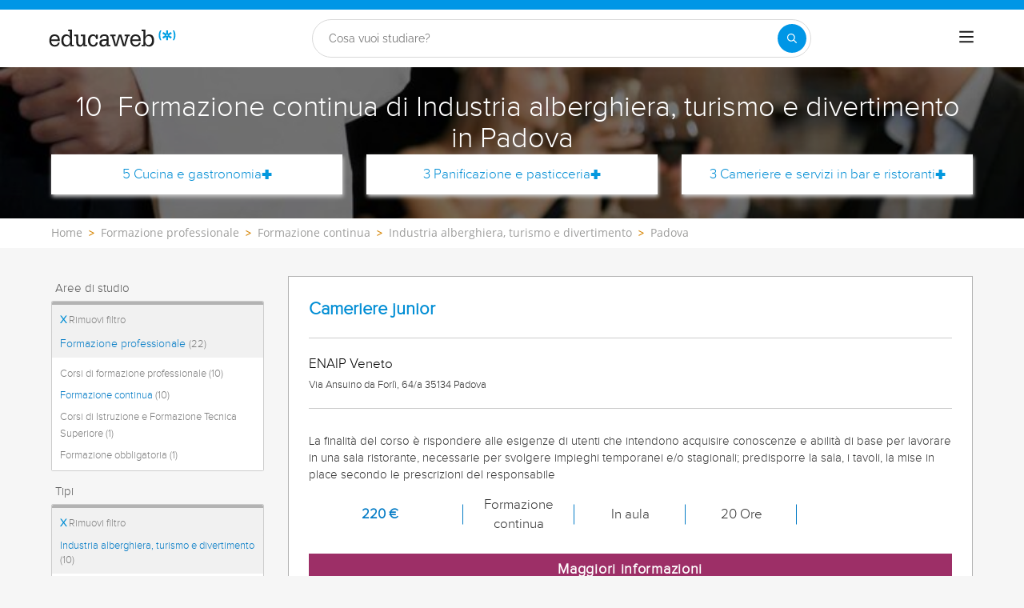

--- FILE ---
content_type: text/html; charset=utf-8
request_url: https://www.educaweb.it/formazione-continua/industria-alberghiera-turismo-divertimento/padova/
body_size: 31724
content:

<!DOCTYPE html>
<html lang="it-it">
<head>
    <meta charset="UTF-8">
    <meta name="viewport" content="width=device-width, initial-scale=1.0">
        <title>Formazione continua di Industria alberghiera, turismo e divertimento in Padova - educaweb.it</title>
        <meta name="description" content="Trova la migliore Formazione continua di Industria alberghiera, turismo e divertimento in Padova ">


        <link rel="dns-prefetch" href="https://www.googletagmanager.com/" >


    

    <link rel="preconnect" data-static-server="" href="https://eu01.edcwb.com" crossorigin />

    
    <style>

    @font-face {
        font-family: 'Proxima';
        font-display: swap;
        src: url('https://eu01.edcwb.com/packages/fonts/proxima-nova/proximanova-regular-webfont.eot');
        src: url('https://eu01.edcwb.com/packages/fonts/proxima-nova/proximanova-regular-webfont.eot?#iefix') format('embedded-opentype'),
        url('https://eu01.edcwb.com/packages/fonts/proxima-nova/proximanova-regular-webfont.woff') format('woff'),
        url('https://eu01.edcwb.com/packages/fonts/proxima-nova/proximanova-regular-webfont.ttf') format('truetype'),
        url('https://eu01.edcwb.com/packages/fonts/proxima-nova/proximanova-regular-webfont.svg#proxima_nova_rgregular') format('svg');
        font-weight: normal;
        font-style: normal;
        -webkit-font-smoothing: antialiased;
    }
    @font-face {
        font-family: 'Proxima Light';
        font-display: swap;
        src: url('https://eu01.edcwb.com/packages/fonts/proxima-nova/proximanova-light-webfont.eot');
        src: url('https://eu01.edcwb.com/packages/fonts/proxima-nova/proximanova-light-webfont.eot?#iefix') format('embedded-opentype'),
        url('https://eu01.edcwb.com/packages/fonts/proxima-nova/proximanova-light-webfont.woff') format('woff'),
        url('https://eu01.edcwb.com/packages/fonts/proxima-nova/proximanova-light-webfont.ttf') format('truetype'),
        url('https://eu01.edcwb.com/packages/fonts/proxima-nova/proximanova-light-webfont.svg#proxima_novalight') format('svg');
        font-weight: normal;
        font-style: normal;
        -webkit-font-smoothing: antialiased;
    }
</style>
    



    
    <style>

        .hidden{display:none!important}@media(max-width:767px){.hidden-xs{display:none!important}}@media(min-width:768px)and (max-width:991px){.hidden-sm{display:none!important}}@media(min-width:992px)and (max-width:1199px){.hidden-md{display:none!important}}@media(min-width:1200px){.hidden-lg{display:none!important}}
.header__phone{align-items:center;justify-content:center;font-weight:600;transition:all ease-in-out .2s}@media screen and (max-width:767px){.header__phone{margin-right:5px}}.header__phone>div{font-family:"Proxima Light",Open Sans;display:flex;gap:10px;align-items:center;justify-content:center;transition:all ease-in-out .2s}@media only screen and (min-width:992px){.header__phone>div{font-size:19px}}.header__phone>div.hidden-vis{opacity:0;visibility:hidden}.header__phone>div i{display:inline-flex;color:#22993f;font-size:22px}@media screen and (max-width:374px){.header__phone>div i{display:none}}.mobile-nav{position:relative}.mobile-nav__user{display:none}@media screen and (min-width:520px){.mobile-nav__user{display:block;padding:3px 9px}}
/* form banner (below) in tpp and course-detail */
.rz-form--banner{padding:5px 25px 5px 25px}.rz-form__banner--phone{display:flex;flex-wrap:wrap;padding:15px 25px;background:#d7f0ff;flex:2;flex-shrink:0;align-content:center;justify-content:space-evenly}@media only screen and (min-width:768px){.rz-form__banner--phone{flex-wrap:nowrap}}.rz-form__banner--phone__info{gap:10px;flex-shrink:0;display:flex;flex-wrap:wrap;align-content:center;align-items:center;justify-content:center}@media only screen and (min-width:768px){.rz-form__banner--phone__info{gap:40px}}.rz-form__banner--phone__info__t{font-size:20px}.rz-form__banner--phone__info__st{color:#057cc6;font-size:20px}.rz-form__banner--phone__info__st>span{font-size:22px;font-family:Proxima Light,sans-serif;font-weight:600}.rz-form__banner--box{background:#fff;display:inline-flex;flex-wrap:wrap;gap:5px;justify-content:center;margin:5px 0 10px;max-width:100%;padding:10px 30px}.rz-form__banner--box e .rz-form__banner--phone__info{gap:10px}.rz-form__banner--box e .rz-form__banner--phone__info__t,.rz-form__banner--box e .rz-form__banner--phone__info__st{font-size:17px}.rz-form__banner--box e .rz-form__banner--phone__info__st{color:#057cc6}.rz-form__banner--box e .rz-form__banner--phone__info__st>span{font-weight:600}@media only screen and (min-width:768px){.rz-form__banner--box{box-shadow:5px 5px 12px #467595;gap:10px;margin:25px 0}}@media only screen and (min-width:992px){.rz-form__banner--box{gap:10px;max-width:400px;padding:15px 40px}.rz-form__banner--box .rz-form__banner--phone__info{gap:10px}.rz-form__banner--box .rz-form__banner--phone__info__t,.rz-form__banner--box .rz-form__banner--phone__info__st{font-size:20px}.rz-form__banner--box .rz-form__banner--phone__info__st{color:#057cc6}}.rz-form__banner--bgwhite{background:#fff}.rz-form__banner--bgwhite .rz-form__banner--phone__info{gap:10px}@media only screen and (min-width:768px){.rz-form__banner--bgwhite .rz-form__banner--phone__info{gap:8px}}@media(max-width:767px){.rz-form__banner.full{background:#fff}}@media only screen and (min-width:768px){.rz-form__banner.full{flex-wrap:wrap}}@media only screen and (min-width:992px){.rz-form__banner.full{flex-wrap:nowrap;margin:0 -15px}}
.w--100{width:100%}.jc--fe{justify-content:flex-end;-ms-flex-align:end}.d--f{display:flex;display:-ms-flexbox}.ai--c{align-items:center;-ms-flex-pack:center}.jc--fs{justify-content:flex-start;-ms-flex-align:start}.fd--c{flex-direction:column}.jc--c{justify-content:center;-ms-flex-align:center}.mobile-collapser{display:block}@media only screen and (min-width:768px){.mobile-collapser{display:none}}.mobile-collapse{display:none}@media only screen and (min-width:768px){.mobile-collapse{display:flex!important}}.mobile-hidden{display:none!important}@media only screen and (min-width:768px){.mobile-hidden{display:inherit!important}}.tab-hidden{display:none}@media only screen and (min-width:992px){.tab-hidden{display:inherit}}
/** muex-form */
.muex-form{padding:30px 0;background:#e2eef5;font-family:"Proxima Light",sans-serif!important}.muex-form__title{display:block;font-size:24px;font-family:"Proxima Light",sans-serif;color:#181838;font-weight:400;line-height:1.2;text-align:center;margin:0 0 18px}.muex-form__progress{display:flex;background:#fff;max-width:244px;margin:0 auto;border-radius:30px;overflow:hidden}.muex-form__progress__current{font-size:12px;color:#fff;font-weight:700;text-align:center;line-height:19px;background:#057cc6;border-radius:30px;min-width:44px}.muex-form__options-label{display:none;font-size:14px;color:#181838;font-weight:400;margin:0 0 8px}@media only screen and (min-width:768px){.muex-form__options-label{display:block}}.muex-form__options{display:grid;gap:12px;grid-template-columns:repeat(auto-fit,minmax(160px,1fr));margin-top:20px}@media screen and (min-width:530px)and (max-width:767px){.muex-form__options{grid-template-columns:repeat(auto-fit,minmax(240px,1fr))}}@media only screen and (min-width:768px){.muex-form__options{grid-template-columns:repeat(auto-fit,minmax(140px,1fr));margin-top:8px}}.muex-form__options__option:hover:before{background:#82bce1;transition:background .1s ease-in}.muex-form__options__option:before{content:"";display:block;min-width:16px;min-height:16px;max-width:16px;max-height:16px;border:1px solid #057cc6;box-shadow:0 1px 3px rgba(0,0,0,.08);border-radius:50%}.muex-form__support{padding-top:20px;text-align:center}.muex-form__support__t1{font-size:18px;margin-right:5px}.muex-form__support__t2{color:#057cc6;font-size:20px;font-weight:600}@media screen and (min-width:768px)and (max-width:991px){.muex-form{margin-top:0px}}
.muex-form__options__option{display:flex;align-items:center;gap:6px;font-size:13px;color:#181838;border-radius:4px;background:#fff;border:1px solid #057cc6;padding:10px 7px;cursor:pointer;line-height:1}@media only screen and (min-width:768px) {.muex-form__options__option{font-size:14px;gap:12px;padding:11px 12px;}};
    </style>

    <style>

        .card--skeleton{background:#fff!important}
.card--skeleton ul li,
.card--skeleton ul li a,
.card--skeleton .card-text--skeleton, .card-text--skeleton, 
.card--skeleton .icon,
.card--skeleton select{border:0;background:#ebebeb!important;color:#ebebeb!important;border-radius:5px;position:relative;z-index:1;overflow:hidden}
.card--skeleton .icon{width:30px;height:30px;background-image: linear-gradient(90deg,#dbdbdb,#e1e1e1);animation: shimmer 2s infinite;}
.card--skeleton .icon:before{opacity:0;}
.card--skeleton ul li:after,.card-text--skeleton:after, .card--skeleton .card-text--skeleton:after, 
.card--skeleton select:after{position:absolute;z-index:2;top:0;right:0;bottom:0;left:0;transform:translateX(-100%);background-image:linear-gradient(90deg,#e9e9e9, #dfdfdf);animation:shimmer 2s infinite;content:''}
.card--skeleton img{opacity:1!important;}@keyframes shimmer{100%{transform:translateX(100%)}}
[data-form-center-main] .card-text--skeleton {
    max-height: 40px;
}
.card--skeleton {
    position: relative;
}
.card-text--skeleton:before {
    position: absolute;
    z-index: 2;
    top: 0;
    right: 0;
    bottom: 0;
    left: 0;
    background-image: linear-gradient(90deg, #e9e9e9, #dfdfdf);
    content: '';
}
;
    </style>



        <style>



        .grid {
    display: flex;
    display: -ms-flexbox;
    flex-flow: row wrap
}

@media(min-width: 0px)and (max-width: 767px) {
    .grid .col-2 {
        flex: 1;
        padding: 15px 0
    }

    .grid .col-6 {
        flex: 2;
        flex-basis: 100%
    }
}

@media(min-width: 768px)and (max-width: 991px) {
    .grid .col-2 {
        flex: 1
    }

    @supports(display: grid) {
        .grid .col-6 {
            flex: 2;
            display: flex;
            display: -ms-flexbox
        }
    }

    .grid .col-4 {
        flex-basis: 100%
    }

        .grid .col-4 > ul {
            margin: auto -15px;
            flex-basis: 100%
        }

            .grid .col-4 > ul > li {
                flex-grow: 0
            }

                .grid .col-4 > ul > li:last-child {
                    margin-left: auto
                }
}

@media(min-width: 992px) {
    .grid > div {
        display: flex;
        display: -ms-flexbox;
        flex-grow: 1;
        -ms-flex-positive: 1
    }
}

@media(min-width: 75rem) {
    .grid {
        display: flex;
        display: -ms-flexbox
    }

    @supports(display: grid) {
        .grid {
            grid-auto-flow: column;
            display: grid;
            grid-gap: 0 30px;
            margin: 0 auto;
            grid-template-columns: repeat(12, 1.16fr);
            -ms-grid-columns: repeat(12, 1fr)
        }

        .col-2 {
            grid-column-start: span 2;
            -ms-grid-column: span 2
        }

        .col-4 {
            grid-column-start: span 4;
            -ms-grid-column: span 4
        }

        .col-6 {
            grid-column-start: span 6;
            -ms-grid-column: span 6
        }

        .col-12 {
            grid-column-start: span 12;
            -ms-grid-column: span 12
        }
    }
}

@media(max-width: 767px) {
    .hidden-xs {
        display: none !important
    }
}

@media(min-width: 768px)and (max-width: 991px) {
    .hidden-sm {
        display: none !important
    }
}

@media(min-width: 992px)and (max-width: 1199px) {
    .hidden-md {
        display: none !important
    }
}

@media(min-width: 1200px) {
    .hidden-lg {
        display: none !important
    }
}

.rowf {
    display: flex;
    flex-wrap: wrap;
    margin-right: -15px;
    margin-left: -15px;
}

[class^=common-]:before, body, html {
    -webkit-font-smoothing: antialiased;
}

html {
    -webkit-text-size-adjust: 100%
}

[type=button], [type=submit], button {
    -webkit-appearance: button;
}

.o-breadcrumbs, .o-breadcrumbs-list {
    background-color: #fff;
}

.o-btn, ul ul {
    margin-bottom: 0;
}

.doubleclick-home, .o-banner, .o-btn {
    text-align: center;
}

a, header a {
    color: #057cc6;
}

header .nav-main__menu__list__elem > a, header .nav-top__list > li {
    text-transform: uppercase;
}

.o-btn, .o-serp-icon, img {
    vertical-align: middle;
}

.scrollTop--v1, a {
    text-decoration: none;
}

[class^=common-]:before, [class^=icon-]:before {
    font-style: normal !important;
    font-variant: normal !important;
    text-transform: none !important;
    speak: none;
}

.au-list, .o-nav-helplinks, header .nav-main {
    box-shadow: 0 1px 3px rgba(0, 0, 0, .25), 0 -1px 0 rgba(0, 0, 0, .1) inset;
}

[class*=colf-] {
    flex-basis: 100%;
    flex-grow: 1;
    max-width: 100%;
    flex-direction: column;
    padding-left: 15px;
    padding-right: 15px;
    position: relative;
}

.container, .container-fluid {
    padding-right: 15px;
    padding-left: 15px;
    margin-right: auto;
    margin-left: auto;
}

@media(min-width:0px) {
    .colf-xs-1, .colf-xs-10, .colf-xs-11, .colf-xs-12, .colf-xs-2, .colf-xs-3, .colf-xs-4, .colf-xs-5, .colf-xs-6, .colf-xs-7, .colf-xs-8, .colf-xs-9 {
        padding-left: 15px;
        padding-right: 15px;
    }

    .colf-xs-1 {
        max-width: 8.3333333333%;
        flex: 0 0 8.3333333333%
    }

    .colf-xs-2 {
        max-width: 16.6666666667%;
        flex: 0 0 16.6666666667%
    }

    .colf-xs-3 {
        max-width: 25%;
        flex: 0 0 25%
    }

    .colf-xs-4 {
        max-width: 33.3333333333%;
        flex: 0 0 33.3333333333%
    }

    .colf-xs-5 {
        max-width: 41.6666666667%;
        flex: 0 0 41.6666666667%
    }

    .colf-xs-6 {
        max-width: 50%;
        flex: 0 0 50%
    }

    .colf-xs-7 {
        max-width: 58.3333333333%;
        flex: 0 0 58.3333333333%
    }

    .colf-xs-8 {
        max-width: 66.6666666667%;
        flex: 0 0 66.6666666667%
    }

    .colf-xs-9 {
        max-width: 75%;
        flex: 0 0 75%
    }

    .colf-xs-10 {
        max-width: 83.3333333333%;
        flex: 0 0 83.3333333333%
    }

    .colf-xs-11 {
        max-width: 91.6666666667%;
        flex: 0 0 91.6666666667%
    }

    .colf-xs-12 {
        max-width: 100%;
        flex: 0 0 100%
    }
}

@media(min-width:320px) {
    .colf-mb-1, .colf-mb-10, .colf-mb-11, .colf-mb-12, .colf-mb-2, .colf-mb-3, .colf-mb-4, .colf-mb-5, .colf-mb-6, .colf-mb-7, .colf-mb-8, .colf-mb-9 {
        padding-left: 15px;
        padding-right: 15px;
    }

    .colf-mb-1 {
        max-width: 8.3333333333%;
        flex: 0 0 8.3333333333%
    }

    .colf-mb-2 {
        max-width: 16.6666666667%;
        flex: 0 0 16.6666666667%
    }

    .colf-mb-3 {
        max-width: 25%;
        flex: 0 0 25%
    }

    .colf-mb-4 {
        max-width: 33.3333333333%;
        flex: 0 0 33.3333333333%
    }

    .colf-mb-5 {
        max-width: 41.6666666667%;
        flex: 0 0 41.6666666667%
    }

    .colf-mb-6 {
        max-width: 50%;
        flex: 0 0 50%
    }

    .colf-mb-7 {
        max-width: 58.3333333333%;
        flex: 0 0 58.3333333333%
    }

    .colf-mb-8 {
        max-width: 66.6666666667%;
        flex: 0 0 66.6666666667%
    }

    .colf-mb-9 {
        max-width: 75%;
        flex: 0 0 75%
    }

    .colf-mb-10 {
        max-width: 83.3333333333%;
        flex: 0 0 83.3333333333%
    }

    .colf-mb-11 {
        max-width: 91.6666666667%;
        flex: 0 0 91.6666666667%
    }

    .colf-mb-12 {
        max-width: 100%;
        flex: 0 0 100%
    }
}

@media(min-width:768px) {
    .container {
        width: 750px;
    }

    .colf-sm-1, .colf-sm-10, .colf-sm-11, .colf-sm-12, .colf-sm-2, .colf-sm-3, .colf-sm-4, .colf-sm-5, .colf-sm-6, .colf-sm-7, .colf-sm-8, .colf-sm-9 {
        padding-left: 15px;
        padding-right: 15px;
    }

    .colf-sm-1 {
        max-width: 8.3333333333%;
        flex: 0 0 8.3333333333%
    }

    .colf-sm-2 {
        max-width: 16.6666666667%;
        flex: 0 0 16.6666666667%
    }

    .colf-sm-3 {
        max-width: 25%;
        flex: 0 0 25%
    }

    .colf-sm-4 {
        max-width: 33.3333333333%;
        flex: 0 0 33.3333333333%
    }

    .colf-sm-5 {
        max-width: 41.6666666667%;
        flex: 0 0 41.6666666667%
    }

    .colf-sm-6 {
        max-width: 50%;
        flex: 0 0 50%
    }

    .colf-sm-7 {
        max-width: 58.3333333333%;
        flex: 0 0 58.3333333333%
    }

    .colf-sm-8 {
        max-width: 66.6666666667%;
        flex: 0 0 66.6666666667%
    }

    .colf-sm-9 {
        max-width: 75%;
        flex: 0 0 75%
    }

    .colf-sm-10 {
        max-width: 83.3333333333%;
        flex: 0 0 83.3333333333%
    }

    .colf-sm-11 {
        max-width: 91.6666666667%;
        flex: 0 0 91.6666666667%
    }

    .colf-sm-12 {
        max-width: 100%;
        flex: 0 0 100%
    }
}

@media(min-width:992px) {
    .container {
        width: 970px;
    }

    .colf-md-1, .colf-md-10, .colf-md-11, .colf-md-12, .colf-md-2, .colf-md-3, .colf-md-4, .colf-md-5, .colf-md-6, .colf-md-7, .colf-md-8, .colf-md-9 {
        padding-left: 15px;
        padding-right: 15px;
    }

    .colf-md-1 {
        max-width: 8.3333333333%;
        flex: 0 0 8.3333333333%
    }

    .colf-md-2 {
        max-width: 16.6666666667%;
        flex: 0 0 16.6666666667%
    }

    .colf-md-3 {
        max-width: 25%;
        flex: 0 0 25%
    }

    .colf-md-4 {
        max-width: 33.3333333333%;
        flex: 0 0 33.3333333333%
    }

    .colf-md-5 {
        max-width: 41.6666666667%;
        flex: 0 0 41.6666666667%
    }

    .colf-md-6 {
        max-width: 50%;
        flex: 0 0 50%
    }

    .colf-md-7 {
        max-width: 58.3333333333%;
        flex: 0 0 58.3333333333%
    }

    .colf-md-8 {
        max-width: 66.6666666667%;
        flex: 0 0 66.6666666667%
    }

    .colf-md-9 {
        max-width: 75%;
        flex: 0 0 75%
    }

    .colf-md-10 {
        max-width: 83.3333333333%;
        flex: 0 0 83.3333333333%
    }

    .colf-md-11 {
        max-width: 91.6666666667%;
        flex: 0 0 91.6666666667%
    }

    .colf-md-12 {
        max-width: 100%;
        flex: 0 0 100%
    }
}

@media(min-width:1200px) {
    .container {
        width: 1170px;
    }

    .colf-lg-1, .colf-lg-10, .colf-lg-11, .colf-lg-12, .colf-lg-2, .colf-lg-3, .colf-lg-4, .colf-lg-5, .colf-lg-6, .colf-lg-7, .colf-lg-8, .colf-lg-9 {
        padding-left: 15px;
        padding-right: 15px;
    }

    .colf-lg-1 {
        max-width: 8.3333333333%;
        flex: 0 0 8.3333333333%
    }

    .colf-lg-2 {
        max-width: 16.6666666667%;
        flex: 0 0 16.6666666667%
    }

    .colf-lg-3 {
        max-width: 25%;
        flex: 0 0 25%
    }

    .colf-lg-4 {
        max-width: 33.3333333333%;
        flex: 0 0 33.3333333333%
    }

    .colf-lg-5 {
        max-width: 41.6666666667%;
        flex: 0 0 41.6666666667%
    }

    .colf-lg-6 {
        max-width: 50%;
        flex: 0 0 50%
    }

    .colf-lg-7 {
        max-width: 58.3333333333%;
        flex: 0 0 58.3333333333%
    }

    .colf-lg-8 {
        max-width: 66.6666666667%;
        flex: 0 0 66.6666666667%
    }

    .colf-lg-9 {
        max-width: 75%;
        flex: 0 0 75%
    }

    .colf-lg-10 {
        max-width: 83.3333333333%;
        flex: 0 0 83.3333333333%
    }

    .colf-lg-11 {
        max-width: 91.6666666667%;
        flex: 0 0 91.6666666667%
    }

    .colf-lg-12 {
        max-width: 100%;
        flex: 0 0 100%
    }
}

@media(min-width:1400px) {
    .colf-xl-1, .colf-xl-10, .colf-xl-11, .colf-xl-12, .colf-xl-2, .colf-xl-3, .colf-xl-4, .colf-xl-5, .colf-xl-6, .colf-xl-7, .colf-xl-8, .colf-xl-9 {
        padding-left: 15px;
        padding-right: 15px;
    }

    .colf-xl-1 {
        max-width: 8.3333333333%;
        flex: 0 0 8.3333333333%
    }

    .colf-xl-2 {
        max-width: 16.6666666667%;
        flex: 0 0 16.6666666667%
    }

    .colf-xl-3 {
        max-width: 25%;
        flex: 0 0 25%
    }

    .colf-xl-4 {
        max-width: 33.3333333333%;
        flex: 0 0 33.3333333333%
    }

    .colf-xl-5 {
        max-width: 41.6666666667%;
        flex: 0 0 41.6666666667%
    }

    .colf-xl-6 {
        max-width: 50%;
        flex: 0 0 50%
    }

    .colf-xl-7 {
        max-width: 58.3333333333%;
        flex: 0 0 58.3333333333%
    }

    .colf-xl-8 {
        max-width: 66.6666666667%;
        flex: 0 0 66.6666666667%
    }

    .colf-xl-9 {
        max-width: 75%;
        flex: 0 0 75%
    }

    .colf-xl-10 {
        max-width: 83.3333333333%;
        flex: 0 0 83.3333333333%
    }

    .colf-xl-11 {
        max-width: 91.6666666667%;
        flex: 0 0 91.6666666667%
    }

    .colf-xl-12 {
        max-width: 100%;
        flex: 0 0 100%
    }
}

.colf-o-1, .colf-o-1-2, .f-o--1-2 {
    order: 1;
}

.f-o--1-2 {
    order: 1
}

@media only screen and (min-width: 768px) {
    .f-o--1-2 {
        order: 2
    }
}

.f-o--2-1 {
    order: 2
}

@media only screen and (min-width: 768px) {
    .f-o--2-1 {
        order: 1
    }
}

@font-face {
    font-family: edw-font-common;
    font-display: swap;
    font-weight: 400;
    font-style: normal;
}

[class^=common-]:before {
    font-family: edw-font-common !important;
    font-weight: 400 !important;
    line-height: 1;
    -moz-osx-font-smoothing: grayscale;
}

html {
    line-height: 1.15;
}

body {
    margin: 0;
}

button, input {
    font-family: inherit;
    font-size: 100%;
    line-height: 1.15;
    overflow: visible;
}

    [type=button]::-moz-focus-inner, [type=submit]::-moz-focus-inner, button::-moz-focus-inner {
        border-style: none;
        padding: 0;
    }

.visible-sm, .visible-xs {
    display: none !important;
}

[type=button]:-moz-focusring, [type=submit]:-moz-focusring, button:-moz-focusring {
    outline: ButtonText dotted 1px;
}

::-webkit-file-upload-button {
    -webkit-appearance: button;
    font: inherit;
}

*, :after, :before {
    box-sizing: border-box;
    box-sizing: border-box;
}

html {
    font-family: sans-serif;
    -ms-text-size-adjust: 100%
}

button, h1, h2, input {
    font-family: inherit;
}

.d--b, .mobile-collapser, .o-nav-helplinks__item, header, main, nav, section {
    display: block;
}

.mobile-collapse, .tab-hidden {
    display: none;
}

.tab-hidden {
    display: none
}

@media only screen and (min-width: 992px) {
    .tab-hidden {
        display: inherit
    }
}

.mobile-collapser {
    display: block
}

@media only screen and (min-width: 768px) {
    .mobile-collapser {
        display: none
    }
}

.mobile-collapse {
    display: none
}

@media only screen and (min-width: 768px) {
    .mobile-collapse {
        display: flex !important
    }
}

a {
    background-color: transparent;
}

b {
    font-weight: 700;
}

h1 {
    margin: .67em 0;
}

img {
    border: 0;
    max-width: 100%;
    height: auto;
}

button, input {
    margin: 0;
    font: inherit;
    color: inherit;
}

[class^=icon-]:before, body {
    -webkit-font-smoothing: antialiased;
    -moz-osx-font-smoothing: grayscale;
}

button {
    overflow: visible;
    text-transform: none;
}

    button::-moz-focus-inner, input::-moz-focus-inner {
        padding: 0;
        border: 0;
    }

input {
    line-height: normal;
}

html {
    font-size: 10px;
    overflow-x: hidden;
}

button, input {
    font-size: inherit;
    line-height: inherit;
}

h1, h2 {
    font-weight: 500;
    line-height: 1.1;
    color: inherit;
    margin-top: 20px;
    margin-bottom: 10px;
}

.scrollTop--v1, body {
    font-family: Raleway, sans-serif;
}

.o-btn, body {
    line-height: 1.42857143;
}

h1 {
    font-size: 36px;
}

h2 {
    font-size: 30px;
}

@-ms-viewport {
    width: device-width;
}

ol, ul {
    margin: 0;
    padding: 0;
}

li {
    list-style: none;
}

body {
    color: #333;
    text-rendering: optimizeLegibility;
    font-size: 15px;
    background: #f6f6f6;
}

.o-box--inner {
    padding: 0 20px;
}

.o-banner {
    position: relative;
    z-index: 0;
    display: flex;
    align-items: center;
    justify-content: center;
    flex-direction: column;
    padding: 20px;
}

.au-list, .o-banner--overlay:after {
    position: absolute;
    width: 100%;
    left: 0;
}

@media only screen and (min-width: 768px) {
    .o-banner {
        min-height: 170px
    }
}

.o-banner--overlay:after {
    content: "";
    height: 100%;
    top: 0;
    background-color: #000;
    opacity: .55;
    z-index: -1;
}

.doubleclick-home {
    margin-top: 30px;
}

    .doubleclick-home > div {
        background: #e9e9e9;
        min-width: 728px;
        min-height: 90px;
        max-width: 100%;
        padding: 15px;
    }

.o-breadcrumbs-list {
    display: flex;
    flex-wrap: nowrap;
    list-style: none;
    margin-bottom: 0;
    padding: 8px 0;
    overflow-x: auto;
}

    .o-breadcrumbs-list > li {
        display: inline-flex;
        padding-right: 3px;
        flex: none;
    }

        .o-breadcrumbs-list > li + li::before {
            content: ">";
            font-size: 13px;
            color: #d68505;
            font-weight: 600;
            padding: 0 5px;
        }

        .o-breadcrumbs-list > li > a {
            color: #9e9e9d;
            text-decoration: none;
            font-size: 14px;
            font-family: "Open Sans", sans-serif;
        }

.o-btn {
    display: inline-block;
    font-weight: 600;
    background-image: none;
    border: 1px solid transparent;
    white-space: normal;
    word-break: break-all;
    padding: 6px 12px;
    background-color: #9d2f67;
    color: #fff;
    border-bottom: 3px solid #720144;
    width: 100%;
    border-radius: 0;
    font-size: 18px;
    letter-spacing: .7px;
}

.au-list {
    top: 24px;
    border-top: 2px solid #008dd4 !important;
    z-index: 1050;
    color: #5c5c5c !important;
    background: #fff;
}


.o-nav-helplinks {
    background: #f6f6f6;
    height: 100%;
    display: flex;
    min-height: inherit;
    flex-direction: column;
    justify-content: space-evenly;
    gap: 20px;
    padding: 12px 15px;
}

.o-nav-helplinks {
    display: flex;
    min-height: inherit;
    flex-direction: column;
    justify-content: space-evenly;
}

@media only screen and (min-width: 768px) {
    .o-nav-helplinks {
        background: transparent;
        box-shadow: none;
        padding: 30px 15px
    }
}

.o-serp-icon {
    display: inline-block;
    width: 26px;
    height: 27px;
}

.o-serp-icon__more {
    background-position: 0 -724px;
    width: 13px;
    height: 12px;
}

.o-serp-c-icon {
    display: inline-block;
    overflow: hidden;
    text-indent: -9999px;
    text-align: left;
}

.rz-modal, .scrollTop--v1 {
    display: none;
    position: fixed;
    right: 0;
}

.rz-modal__h, .scrollTop--v1 {
    color: #fff;
    text-align: center;
}

.o-serp-c-icon_official {
    background-position: -20px -239px;
    width: 26px;
    height: 22px;
}

.o-serp-c-icon__cat {
    background-position: -20px -444px;
    width: 20px;
    height: 20px;
}

.o-serp-c-icon__mod {
    background-position: -20px -281px;
    width: 22px;
    height: 22px;
}

.o-serp-c-icon__pri {
    background-position: -20px -197px;
    width: 28px;
    height: 22px;
}

.o-serp-c-icon__dur {
    background-position: -20px -323px;
    width: 22px;
    height: 22px;
}

.scrollTop--v1 {
    -webkit-animation: 1s fadeIn;
    animation: 1s fadeIn;
    opacity: 1;
    padding: 2px;
    z-index: 999;
    height: 35px;
    background-color: #057cc6;
    font-size: 15px;
    line-height: 2.2;
    bottom: 0;
    width: 100%
}

.rz-modal, .rz-modal__scroll {
    overflow-x: hidden;
    width: 100%;
    background: #fff;
}

.ico-1-5x {
    font-size: 1.5em;
}

.rz-modal {
    opacity: 0;
    top: 0;
    left: 0;
    z-index: 99999;
    height: 100% !important;
    max-height: 100%;
    overflow-y: hidden;
    margin: 0 auto;
}

    .rz-modal:before {
        content: "";
        position: fixed;
        width: 100%;
        height: 100%;
        top: 0;
        left: 0;
        right: 0;
        bottom: 0;
        background: rgba(0, 0, 0, .2);
    }

.rz-modal__scroll {
    overflow-y: auto;
    max-height: 99.9%;
    height: 100%;
    position: relative;
}

.rz-modal__h {
    position: relative;
    background-color: #057cc6;
    padding: 15px;
    min-height: 75px;
}

.rz-modal__h__t {
    position: relative;
    display: flex;
    align-items: center;
}

.rz-modal .rz-modal__h__t__close {
    flex-shrink: 0;
    padding: 0;
    font-size: 15px;
    border-radius: 50%;
    width: 25px;
    height: 25px;
    background: #057cc6;
    color: #fff;
    position: absolute;
    right: 15px !important;
    top: 15px !important;
    font-weight: 700;
    z-index: 2;
    margin-top: 0;
    text-align: center;
    border: 2px solid #fff;
}

.rz-modal__b {
    position: relative;
    background-color: #fff;
}

.rz-modal__b__c {
    min-height: 400px;
    margin: 0;
    position: relative;
}

@media (max-width:767px) {
    .hidden-sm {
        display: none;
    }

    .hidden-xs {
        display: none !important;
    }
}

@media (min-width:768px)and (max-width:991px) {
    .hidden-sm {
        display: none !important;
    }
}

@media (min-width:992px)and (max-width:1199px) {
    .hidden-md {
        display: none !important;
    }
}

.por {
    position: relative;
}

.d--ib {
    display: inline-block;
}

.d--f {
    display: flex;
    display: -ms-flexbox;
}

.fd--c {
    flex-direction: column;
}

.ai--c {
    align-items: center;
    -ms-flex-pack: center;
}

.as--c {
    align-self: center;
    -ms-flex-pack: center;
}

.jc--sb {
    justify-content: space-between;
}

.jc--fs {
    justify-content: flex-start;
    -ms-flex-align: start;
}

.jc--fe {
    justify-content: flex-end;
    -ms-flex-align: end;
}

.jc--c {
    justify-content: center;
    -ms-flex-align: center;
}

.fg--1 {
    flex-grow: 1;
    -ms-flex-positive: 1;
}

.fg--2 {
    flex-grow: 2;
    -ms-flex-positive: 2;
}

.fs--0, .o-nav-helplinks__icon {
    flex-shrink: 0;
}

.fs--0 {
    width: auto;
    -ms-flex-negative: 0;
}

.fb--col3 {
    flex-basis: 25%;
    width: 25%
}

.fb--col9 {
    flex-basis: 75%;
    width: 25%
}

.w--100 {
    width: 100%
}

.mw--100 {
    max-width: 100% !important;
}

.c0 {
    color: #000;
}

.c1 {
    color: #057cc6 !important;
}

.fs--i {
    font-style: italic;
}

.ta--r {
    text-align: right;
}

.sz-filters-btn, .sz-results .sz-result__i > div {
    text-align: center;
}

.fs--12 {
    font-size: 12px;
}

.fs--15, .sz-results .sz-result .o-btn {
    font-size: 15px;
}

.fs--16 {
    font-size: 16px;
}

.fs--18 {
    font-size: 18px;
}

.lh--16 {
    line-height: 16px;
}

.m-a-0 {
    margin: 0 !important;
}

.m-l-5 {
    margin-left: 5px;
}

.m-r-5 {
    margin-right: 5px;
}

.m-r-10 {
    margin-right: 10px;
}

.m-t-20 {
    margin-top: 20px;
}

.m-t-15 {
    margin-top: 15px;
}

.m-b-5 {
    margin-bottom: 5px;
}

.p-a-0 {
    padding: 0 !important;
}

.common-arrow-simple-bottom:before {
    content: "f"
}

.common-arrow-simple-top:before {
    content: "i"
}

.common-pencil-footer:before {
    content: "s"
}

.common-person-footer:before {
    content: "t"
}

.common-star-footer:before {
    content: "a"
}

[class^=icon-]:before {
    font-family: form-new-19 !important;
    font-weight: 400 !important;
    line-height: 1;
}

body, html {
    scroll-behavior: smooth;
}

.sz-filters-btn {
    font-size: 18px;
    padding: 4px 10px;
    border: 1px solid #b3b3b3;
    border-bottom: 3px solid #057cc6;
    background: #fff;
    color: #057cc6;
    font-family: "Proxima Light";
    font-weight: 600;
}

.sz-filters .sz-f__box {
    position: relative;
    background-color: #f1f1f1;
    border: 1px solid #ccc;
    margin-bottom: 10px;
    border-radius: 2px;
    font-family: "Open Sans", sans-serif;
}

.sz-filters .sz-f__box__sel {
    position: relative;
    list-style: none;
    margin: 0;
    background-color: #f1f1f1;
    border-radius: 2px;
    border: 0;
}

.sz-filters .sz-f__box__sel__v {
    border: 0;
    font-size: 14px;
    font-weight: 500;
    color: #5c5c5c;
    text-transform: none;
    background-color: #f1f1f1;
    border-radius: 2px;
}

.sz-filters .sz-f__box__list li a, .sz-filters .sz-f__box__list li span, .sz-filters .sz-f__box__sel__x {
    color: gray;
    font-size: 13px;
    line-height: 18px;
    font-family: Raleway, sans-serif;
    font-weight: 400;
}

.sz-filters .sz-f__box__sel__v span {
    position: absolute;
    font-size: 9px;
    top: 10px;
    right: 15px;
    display: block;
}

.sz-filters .sz-f__box__sel__x {
    border: 0;
    width: 100%;
    background: #fff;
    text-align: left;
    padding: 10px 10px 0;
}

@media (max-width:768px) {
    .sz-filters .sz-f__box__sel {
        display: flex;
        flex-direction: column;
    }

    .sz-filters .sz-f__box__sel__x {
        order: 2;
        background: #fff;
        padding-bottom: 5px;
    }
}

.sz-filters .sz-f__box__sel__x .spc {
    color: #008dd4;
    font-weight: 600;
}

.sz-filters .sz-f__box__list {
    background: #fff;
    padding: 6px 10px;
}

    .sz-filters .sz-f__box__list li {
        padding: 3px 0;
    }

.sz-filters .sz-f__prov {
    border-top: 1px dotted #c9c9c9;
}

    .sz-filters .sz-f__prov ~ li {
        border: none;
    }

.sz-filters .sz-f__t {
    font-size: 15px;
    text-align: left;
    padding: 5px;
    font-family: Raleway, sans-serif;
    color: #5c5c5c;
}

.o-nav-helplinks .colf-md-4 {
    align-items: stretch;
    display: inline-grid;
    flex: 1;
}

.o-nav-helplinks__item {
    margin-left: 0 !important;
    background-color: #fff;
    display: flex;
    box-shadow: 1px 3px 5px #ccc;
    color: #008dd4;
    font-size: 17px;
    line-height: 20px;
    padding: 15px 10px;
    justify-content: center;
    align-items: center;
    gap: 5px;
}

.o-banner__h1 {
    display: inline;
    color: #333;
    font-size: 25px;
    margin: 0;
}

@media only screen and (min-width: 768px) {
    .o-banner__h1 {
        color: #fff;
        font-size: 36px;
        padding: 0
    }
}

.o-banner__h1--cont {
    display: inline;
    line-height: 40px;
    flex-shrink: 0;
    padding: 0 15px;
}

.sz-results {
    padding-top: 15px;
}

    .sz-results .sz-result:first-child {
        margin-top: 0 !important;
    }

@media only screen and (min-width: 768px) {
    .sz-top {
        margin-top: 20px
    }
}

.sz-top-t {
    display: flex;
    align-items: center;
    gap: 20px;
    justify-content: space-between;
    font-size: 18px;
    color: #6c6c6c;
    margin-top: 15px;
    margin-bottom: 30px;
}

    .sz-top-t > h2 {
        flex-shrink: 0;
        font-size: 26px;
        margin: 0;
        border: 0;
    }

    .sz-top-t > .bar {
        width: 90%;
        height: 1px;
        background: #515151;
    }

.sz-top-temas {
    display: flex;
    gap: 15px;
    margin-bottom: 15px;
}

.sz-top-temas__tema {
    flex: 1;
    height: 110px;
    display: flex;
    justify-content: center;
    align-items: center;
    text-align: center;
    font-size: 16px;
    color: #fff;
    padding: 5px;
    text-shadow: 0 1px 1px #000;
    word-break: break-word;
    position: relative;
}

@media (max-width:780px) {
    .sz-top-t > .bar {
        display: none;
    }

    .sz-top-temas {
        margin-top: 15px;
        margin-bottom: 5px;
    }

    .sz-top-temas__tema {
        width: 50%
    }

        .sz-top-temas__tema:nth-child(n+3) {
            display: none;
        }
}

.sz-top-temas__tema > picture {
    position: absolute;
    top: 0;
    left: 0;
    z-index: -1;
    width: 100%;
    height: 100%
}

    .sz-top-temas__tema > picture > img {
        -o-object-fit: cover;
        object-fit: cover;
        display: block;
        width: 100%;
        height: 100%
    }

@media (max-width:420px) {
    .sz-filters-video__l {
        flex: 1;
        max-width: 100%
    }
}

.sz-results .sz-result {
    padding: 25px;
    background: #fff;
    margin-bottom: 15px;
    border: 1px solid #b3b3b3;
}

.sz-results .sz-result__t {
    word-break: break-word;
    color: #008dd4;
    font-size: 22px;
    font-weight: 400;
    margin: 0;
    font-family: Raleway;
    word-break: break-word;
}

.sz-results .sz-result__b {
    padding: 20px 0 10px;
    position: relative;
}

.sz-results .sz-result__b--b {
    padding: 20px 0;
    margin-bottom: 15px;
    border-bottom: 1px solid #a7a7a7;
}

    .sz-results .sz-result__b--b:before {
        content: "";
        position: absolute;
        left: 6%;
        bottom: -8px;
        background-position: -20px -484px;
        width: 13px;
        height: 8px;
        clear: both;
        z-index: 4;
    }

    .sz-results .sz-result__b--b:after {
        content: "";
        position: absolute;
        left: 6%;
        bottom: -1px;
        width: 13px;
        height: 8px;
        clear: both;
        background: #fff;
    }

.sz-results .sz-result__i__price {
    padding: 0 15px;
}

.o-box {
    padding: 20px 20px 5px 20px;
    line-height: 1.4;
    background-color: #fff;
}

.sz-info-box p {
    margin: 0;
}

.sz-info-box {
    margin-bottom: 30px;
    padding: 20px;
}

.o-listmenu2 {
    padding: 12px;
    display: flex;
    flex-wrap: wrap;
    justify-content: center;
    margin-bottom: 20px;
}

.o-listmenu2__li {
    display: flex;
    justify-content: center;
    align-items: center;
    gap: 10px;
}

.o-listmenu2__liul {
    display: flex;
    flex: 1;
    width: 100%;
    justify-content: center;
    align-items: center;
}

.sz-pagination ul {
    padding: 0;
    display: flex;
    margin-left: 0;
    flex-wrap: wrap;
    flex-direction: row;
    justify-content: center;
}




.sz-results{padding-top:15px}.sz-results .sz-result__btn{display:flex;flex-direction:column;gap:8px;margin-top:15px}.sz-results .sz-result__btn.no-brochure{flex-direction:row-reverse}@media only screen and (min-width:768px){.sz-results .sz-result__btn.no-brochure{flex-direction:row}}@media only screen and (min-width:768px){.sz-results .sz-result__btn{flex-direction:row}}.sz-results .sz-result__btn [data-btn-call]{background-color:#5daa04}.sz-results .sz-result__btn [data-campaign]{flex:1}.sz-results .sz-result__btn>a:not(.fs--0){flex:2;order:2}@media only screen and (min-width:768px){.sz-results .sz-result__btn>a:not(.fs--0){order:1}}.sz-results .sz-result__btn>a:not(.fs--0)+div{gap:9px;order:1}@media only screen and (min-width:768px){.sz-results .sz-result__btn>a:not(.fs--0)+div{order:2}}.sz-results .sz-result__btn .o-btn--mag{background:#057cc6;flex:1}.sz-results .sz-result__btn .o-btn--whats{background:#208f3b;justify-content:center;align-items:center;display:flex;flex:0 1 10%}.sz-results .sz-result__btn .o-btn--whats>i{display:flex;font-size:22px}.sz-results .sz-result:first-child{margin-top:0!important}
@media(max-width:767px){.is-searchcourse .o-h1-mobile>div{display:flex;flex-direction:row-reverse;align-items:center;justify-content:flex-end;gap:5px}.is-searchcourse .o-h1-mobile>div>span{color:#528dd7;display:block;font-size:14px;line-height:initial;padding:0}.is-searchcourse .o-h1-mobile>div>h1{font-size:14px;line-height:initial}}.is-searchcourse main{display:flex;flex-direction:column}.is-searchcourse .o-toplink{display:none}.is-searchcourse .o-flex-container,.is-searchcourse .o-h1{order:1}.is-searchcourse .o-banner__h1--cont::after,.is-searchcourse .o-banner__h1--cont::before{content:""}@media(max-width:768px){.is-searchcourse .o-banner--overlay::after{content:none}.is-searchcourse .o-banner__h1--cont::before{content:"("}.is-searchcourse .o-banner__h1--cont::after{content:")"}.is-searchcourse .o-nav-helplinks{box-shadow:none;padding:12px 15px 0}};

        </style>





    <!-- Google Tag Manager -->
    <script>
    (function (w, d, s, l, i) {
            w[l] = w[l] || []; w[l].push({
                'gtm.start':
                    new Date().getTime(), event: 'gtm.js'
            }); var f = d.getElementsByTagName(s)[0],
                j = d.createElement(s), dl = l != 'dataLayer' ? '&l=' + l : ''; j.async = true; j.src =
                    'https://www.googletagmanager.com/gtm.js?id=' + i + dl; f.parentNode.insertBefore(j, f);
        })(window, document, 'script', 'dataLayer', 'GTM-56J423');</script>
    <!-- End Google Tag Manager -->



    
<script>
    var dataLayer = dataLayer || [];
    dataLayer.push({ 'edw_domain': 'educaweb.it' });

    dataLayer.push({ 'edw_active_ga': 'true' });
    dataLayer.push({ 'event': 'ga_active_event' });
    dataLayer.push({ 'ga4measurementid': 'G-0B84KZWYGD' });

</script>


    
<img data-pixel data-src="/pagesearchstats/?si=FeffcDIUNVQ=&ci=TlPSRE4GXHU=&ti=xx4rq+ysAgg=&mi=DVmOCfXUYnY=&gi=W2eh+n59Pn0=&np=hFPca4cgXdU=&nr=xXFPQsW/edw=&sc=wfY8ZunIocU=&cw=R8+rb38NrIA=&ct=R8+rb38NrIA=&pm=R8+rb38NrIA=&gt=R8+rb38NrIA=&gm=R8+rb38NrIA=&fm=R8+rb38NrIA=&st=R8+rb38NrIA=&ty=R8+rb38NrIA=&cs=79WOL+MLHrsCR0aXdVrJPkQrnk0uFcwt" width="1" height="1" alt="" style="display:none !important"/>

    
        <script>
        window.dataLayer = window.dataLayer || [];
        window.dataLayer.push({
            event: "centerViewTracking",
            centerViews: [{"IdMaestro":"5003","Name":""},{"IdMaestro":"5003","Name":""},{"IdMaestro":"5003","Name":""},{"IdMaestro":"5003","Name":""},{"IdMaestro":"5003","Name":""},{"IdMaestro":"5003","Name":""},{"IdMaestro":"5003","Name":""},{"IdMaestro":"5003","Name":""},{"IdMaestro":"5003","Name":""},{"IdMaestro":"5003","Name":""}]
        });
        </script>


    <link rel="icon" href="https://eu01.edcwb.com/assets/favicon.ico" type="image/x-icon">

    
    <link rel="icon" type="image/png" sizes="32x32" href="https://eu01.edcwb.com/assets/favicon-32x32.png">
    <link rel="icon" type="image/png" sizes="16x16" href="https://eu01.edcwb.com/assets/favicon-16x16.png">
    <link rel="apple-touch-icon" sizes="180x180" href="https://eu01.edcwb.com/assets/apple-touch-icon.png">

</head>



<body class=" is-searchcourse" data-env="dist" data-cll="SearchCourse">
    



    <!-- Google Tag Manager (noscript) -->
    <noscript>
        <iframe src="https://www.googletagmanager.com/ns.html?id=GTM-56J423"
                height="0" width="0" style="display:none;visibility:hidden"></iframe>
    </noscript>
    <!-- End Google Tag Manager (noscript) -->


            <style id="v4header">

                header {
    background-color: #fff;
    border-top: 12px solid #0096e6;
    position: sticky;
    top: 0;
    z-index: 1000;
    padding: 12px 0;
    transition: all .3s ease;
    display: flex;
    height: auto
}

    header.if-header {
        z-index: 4
    }

@media only screen and (min-width: 768px) {
    header[data-header=v4] {
        height: auto
    }
}

header .kgrid__container {
    display: grid;
    align-items: center;
    grid-template-columns: 1fr auto 1fr auto
}

@media only screen and (min-width: 768px) {
    header .kgrid__container {
        grid-template-columns: 1fr auto 1fr auto;
        gap: 24px
    }
}

header .kgrid .logo {
    grid-column: 2;
    justify-self: center;
    order: 2
}

@media only screen and (min-width: 768px) {
    header .kgrid .logo {
        gap: 2rem;
        grid-column: auto;
        justify-self: left;
        order: 1
    }
}

header .kgrid .logo img {
    content: url('https://eu01.edcwb.com/assets//web/current/common/image/logo/educaonline/educaweb.svg');
    width: 153px
}

@media(min-width: 641px) {
    header .kgrid .logo img {
        min-width: 159px
    }
}

header .kgrid .phone-number {
    color: #0096e6;
    font-weight: bold;
    font-family: "Raleway Regular",sans-serif;
    font-size: 18px;
    line-height: 22px;
    display: flex;
    justify-self: end;
    order: 3;
    margin-right: 0
}

    header .kgrid .phone-number.hidden-vis {
        opacity: 0;
        visibility: hidden
    }

    header .kgrid .phone-number img {
        width: 48px;
        height: 48px
    }

header .kgrid .link {
    color: #009fe3;
    font-family: "Raleway Regular",sans-serif;
    font-size: 18px;
    line-height: 22px;
    display: none;
    justify-content: end
}

@media only screen and (min-width: 768px) {
    header .kgrid .link {
        display: flex
    }
}

header .kgrid .link a {
    text-decoration: none
}

header .kgrid .search-container, header .kgrid .phone-number {
    opacity: 0;
    visibility: hidden;
    transition: opacity .3s ease,visibility .3s
}

header .kgrid .search-container {
    display: none
}

@media only screen and (min-width: 768px) {
    header .kgrid .search-container {
        display: flex;
        order: 2
    }
}

header .kgrid .phone-number {
    opacity: 1;
    visibility: visible
}

@media only screen and (min-width: 768px) {
    header .kgrid .phone-number {
        display: flex;
        order: 3;
        margin-right: 4px
    }
}

header .kgrid .phone-number span {
    width: 48px;
    height: 48px
}

@media only screen and (min-width: 768px) {
    header .kgrid .phone-number span {
        width: auto;
        height: auto
    }
}

header .kgrid .burger-menu {
    order: 1;
    justify-self: start;
    justify-content: flex-start
}

@media only screen and (min-width: 768px) {
    header .kgrid .burger-menu {
        display: flex;
        order: 4;
        justify-content: flex-end;
        justify-self: end
    }
}

@media only screen and (min-width: 768px) {
    header.scrolled--form .kgrid__container {
        display: flex;
        gap: 12px;
        align-items: center;
        justify-content: space-between;
    }
}

@media only screen and (min-width: 768px)and (min-width: 768px) {
    header.scrolled--form .grid__container {
        gap: 24px
    }
}

@media only screen and (min-width: 768px) {
    header.scrolled--form .phone-number {
        display: flex;
        opacity: 1;
        visibility: visible;
        margin-right: 16px
    }

    header.scrolled--form .search-container {
        display: flex;
        opacity: 1;
        visibility: visible;
/*        flex: 1;*/
        order: 2
    }
}

/*@media only screen and (min-width: 768px)and (min-width: 768px) {
    header.scrolled--form .search-container {
        flex: 1
    }
}*/

header.scrolled {
    box-shadow: 0px 0px 10px 3px rgba(24,24,56,.1215686275);
    transition: all .3s ease
}

    header.scrolled .kgrid__container {
        display: flex;
        gap: 12px;
        align-items: center
    }

@media only screen and (min-width: 768px) {
    header.scrolled .grid__container {
        gap: 24px
    }
}

header.scrolled .grid__container .link {
    margin-right: 0
}

header.scrolled .search-container {
    display: flex;
    opacity: 1;
    visibility: visible;
    flex: 1;
    order: 2
}

@media only screen and (min-width: 768px) {
    header.scrolled .search-container {
        flex: inherit;
    }
}

@media only screen and (min-width: 768px) and (max-width: 1010px) {
    header.scrolled--form .search-container {
        flex: 1
    }
}

@media only screen and (min-width: 768px) {
    header.scrolled .phone-number {
        display: flex;
        opacity: 1;
        visibility: visible;
        margin-right: 16px
    }
}

header.scrolled .logo {
    grid-column: auto;
    justify-self: left;
    order: 1
}

    header.scrolled .logo > a {
        display: flex
    }

        header.scrolled .logo > a > picture {
            display: flex
        }

@media(max-width: 640px) {
    header.scrolled .logo img {
        max-width: 28px;
        content: url('https://eu01.edcwb.com/assets//web/current/common/image/logo/educaonline/educaweb-mobile.svg');
        width: 28px
    }
}

header.scrolled .phone-number {
    order: 3
}

header.scrolled .burger-menu {
    order: 4
}

@media only screen and (min-width: 992px) {
    header.scrolled + main .ceprv2__abs.zindex {
        top: 84px
    }
}

@media only screen and (min-width: 992px) {
    header.scrolled + main .ceprv2__sections-nav {
        top: 157px
    }
}

header .search-container {
    position: relative;
    display: flex;
    align-items: center;
    margin: 0 auto
}

    header .search-container > form {
        width: 100%
    }

    header .search-container .search-input {
        border-radius: 24px;
        padding: 12px 20px;
        font-size: 18px;
        font-weight: 400;
        line-height: 20px;
        outline: none;
        width: 100%;
        max-width: 100%
    }

        header .search-container .search-input .search-input {
            border: 1px solid #d9d9d9;
            max-width: 624px;
            height: 48px;
            box-shadow: none;
            padding: 12px;
            width: 100%;
            min-width: auto;
            font-family: "Raleway Regular",sans-serif;
            font-size: 12px;
            line-height: 18px
        }

@media only screen and (min-width: 768px) {
    header .search-container .search-input .search-input {
        height: 36px
    }
}

@media only screen and (min-width: 992px) {
    header .search-container .search-input .search-input {
        font-family: "Raleway Regular",sans-serif;
        font-size: 14px;
        line-height: 20px;
        min-width: 524px;
        height: 48px;
        padding: 12px 20px
    }
}

@media only screen and (min-width: 1200px) {
    header .search-container .search-input .search-input {
        min-width: 624px
    }
}

header .search-container .search-input .search-button {
    width: 36px;
    height: 36px
}

@media only screen and (min-width: 768px) {
    header .search-container .search-input__magnifier {
        display: flex
    }

        header .search-container .search-input__magnifier > svg {
            width: 12px;
            height: 12px
        }
}

header .search-container .search-button {
    position: absolute;
    top: 50%;
    right: 6px;
    transform: translateY(-50%);
    background-color: #0096e6;
    border: none;
    border-radius: 30px;
    width: 24px;
    height: 24px;
    display: flex;
    align-items: center;
    justify-content: center;
    cursor: pointer
}

@media only screen and (min-width: 992px) {
    header .search-container .search-button {
        width: 35px;
        height: 35px
    }
}

header .search-container .search-button__text {
    display: none
}

    header .search-container .search-button__text .search-input {
        border: 1px solid #d9d9d9;
        max-width: 624px;
        height: 48px;
        box-shadow: none;
        padding: 12px;
        width: 100%;
        min-width: auto;
        font-family: "Raleway Regular",sans-serif;
        font-size: 12px;
        line-height: 18px
    }

@media only screen and (min-width: 768px) {
    header .search-container .search-button__text .search-input {
        height: 36px
    }
}

@media only screen and (min-width: 992px) {
    header .search-container .search-button__text .search-input {
        font-family: "Raleway Regular",sans-serif;
        font-size: 14px;
        line-height: 20px;
        min-width: 524px;
        height: 48px;
        padding: 12px 20px
    }
}

@media only screen and (min-width: 1200px) {
    header .search-container .search-button__text .search-input {
        min-width: 624px
    }
}

header .search-container .search-button__text .search-button {
    width: 36px;
    height: 36px
}

@media only screen and (min-width: 768px) {
    header .search-container .search-button__text__magnifier {
        display: flex
    }

        header .search-container .search-button__text__magnifier > svg {
            width: 12px;
            height: 12px
        }
}

header .search-container .search-button .search-input {
    border: 1px solid #d9d9d9;
    max-width: 624px;
    height: 48px;
    box-shadow: none;
    padding: 12px;
    width: 100%;
    min-width: auto;
    font-family: "Raleway Regular",sans-serif;
    font-size: 12px;
    line-height: 18px
}

@media only screen and (min-width: 768px) {
    header .search-container .search-button .search-input {
        height: 36px
    }
}

@media only screen and (min-width: 992px) {
    header .search-container .search-button .search-input {
        font-family: "Raleway Regular",sans-serif;
        font-size: 14px;
        line-height: 20px;
        min-width: 524px;
        height: 48px;
        padding: 12px 20px
    }
}

@media only screen and (min-width: 1200px) {
    header .search-container .search-button .search-input {
        min-width: 624px
    }
}

header .search-container .search-button .search-button {
    width: 36px;
    height: 36px
}

@media only screen and (min-width: 768px) {
    header .search-container .search-button__magnifier {
        display: flex
    }

        header .search-container .search-button__magnifier > svg {
            width: 12px;
            height: 12px
        }
}

header .search-container .search-button__magnifier {
    display: flex
}

header .search-container .magnifier {
    display: block;
    width: 12px;
    height: 12px;
    border: 2px solid #fff;
    border-radius: 50%;
    position: relative;
    margin-top: -4px;
    margin-left: -3px
}

    header .search-container .magnifier .search-input {
        border: 1px solid #d9d9d9;
        max-width: 624px;
        height: 48px;
        box-shadow: none;
        padding: 12px;
        width: 100%;
        min-width: auto;
        font-family: "Raleway Regular",sans-serif;
        font-size: 12px;
        line-height: 18px
    }

@media only screen and (min-width: 768px) {
    header .search-container .magnifier .search-input {
        height: 36px
    }
}

@media only screen and (min-width: 992px) {
    header .search-container .magnifier .search-input {
        font-family: "Raleway Regular",sans-serif;
        font-size: 14px;
        line-height: 20px;
        min-width: 524px;
        height: 48px;
        padding: 12px 20px
    }
}

@media only screen and (min-width: 1200px) {
    header .search-container .magnifier .search-input {
        min-width: 624px
    }
}

header .search-container .magnifier .search-button {
    width: 36px;
    height: 36px
}

@media only screen and (min-width: 768px) {
    header .search-container .magnifier__magnifier {
        display: flex
    }

        header .search-container .magnifier__magnifier > svg {
            width: 12px;
            height: 12px
        }
}

header .search-container .magnifier::after {
    content: "";
    position: absolute;
    width: 6px;
    height: 2px;
    background: #fff;
    transform: rotate(45deg);
    top: 9px;
    left: 7px
}

    header .search-container .magnifier::after .search-input {
        border: 1px solid #d9d9d9;
        max-width: 624px;
        height: 48px;
        box-shadow: none;
        padding: 12px;
        width: 100%;
        min-width: auto;
        font-family: "Raleway Regular",sans-serif;
        font-size: 12px;
        line-height: 18px
    }

@media only screen and (min-width: 768px) {
    header .search-container .magnifier::after .search-input {
        height: 36px
    }
}

@media only screen and (min-width: 992px) {
    header .search-container .magnifier::after .search-input {
        font-family: "Raleway Regular",sans-serif;
        font-size: 14px;
        line-height: 20px;
        min-width: 524px;
        height: 48px;
        padding: 12px 20px
    }
}

@media only screen and (min-width: 1200px) {
    header .search-container .magnifier::after .search-input {
        min-width: 624px
    }
}

header .search-container .magnifier::after .search-button {
    width: 36px;
    height: 36px
}

@media only screen and (min-width: 768px) {
    header .search-container .magnifier::after__magnifier {
        display: flex
    }

        header .search-container .magnifier::after__magnifier > svg {
            width: 12px;
            height: 12px
        }
}

header .search-container .search-input {
    border: 1px solid #d9d9d9;
    max-width: 624px;
    height: 48px;
    box-shadow: none;
    padding: 12px;
    width: 100%;
    min-width: auto;
    font-family: "Raleway Regular",sans-serif;
    font-size: 12px;
    line-height: 18px
}

@media only screen and (min-width: 768px) {
    header .search-container .search-input {
        height: 36px
    }
}

@media only screen and (min-width: 992px) {
    header .search-container .search-input {
        font-family: "Raleway Regular",sans-serif;
        font-size: 14px;
        line-height: 20px;
        min-width: 524px;
        height: 48px;
        padding: 12px 20px
    }
}

@media only screen and (min-width: 1200px) {
    header .search-container .search-input {
        min-width: 624px
    }
}

header .search-container .search-button {
    width: 36px;
    height: 36px
}

@media only screen and (min-width: 768px) {
    header .search-container__magnifier {
        display: flex
    }

        header .search-container__magnifier > svg {
            width: 12px;
            height: 12px
        }
}

.mmob {display: none;}
.k-container {
    width: 100%;
    max-width: 1182px;
    margin: 0 auto;
    padding: 0 12px;
}
.hidden-mobile {
    display: none
}

@media only screen and (min-width: 768px) {
    .hidden-mobile {
        display: block
    }
}

.show-only-mobile {
    display: flex
}

@media only screen and (min-width: 768px) {
    .show-only-mobile {
        display: none
    }
}

;
            </style>


<header data-header="v4" class="scrolled--form" data-header-template="">

    <div class="k-container">

        <div class="kgrid">

            <div class="kgrid__container">
                <div class="logo">
                    <a href="/" title="">
                        <picture>
                            <source media="(min-width: 768px)" srcset="https://eu01.edcwb.com/assets/web/current/common/image/logo/educaonline/educaweb.svg">
                            <img id="logo" 
                                 src="https://eu01.edcwb.com/assets/web/current/common/image/logo/educaonline/educaweb-mobile.svg" 
                                 alt="Logo" 
                                 width="28">
                        </picture>
                    </a>
                </div>
                    <div class="search-container">



<form role="search" action="/searchcourse/">
    <div class="search-container ">
                <input type="text" name="pal" class="search-input" placeholder="Cosa vuoi studiare?" required>
        <button class="search-button" type="submit">
            <span class="search-button__text">Buscar</span>
            
            <div class="search-button__magnifier">
                <svg width="12" height="12" viewBox="0 0 12 12" fill="none" xmlns="http://www.w3.org/2000/svg">
                    <path fill-rule="evenodd" clip-rule="evenodd" d="M11.8947 10.9684L9.05497 8.12865C9.00117 8.07485 8.93099 8.04678 8.85614 8.04678H8.54737C9.28421 7.19298 9.73099 6.08187 9.73099 4.8655C9.73099 2.17778 7.55322 0 4.8655 0C2.17778 0 0 2.17778 0 4.8655C0 7.55322 2.17778 9.73099 4.8655 9.73099C6.08187 9.73099 7.19298 9.28421 8.04678 8.54737V8.85614C8.04678 8.93099 8.07719 9.00117 8.12865 9.05497L10.9684 11.8947C11.0784 12.0047 11.2561 12.0047 11.3661 11.8947L11.8947 11.3661C12.0047 11.2561 12.0047 11.0784 11.8947 10.9684ZM4.8655 8.60819C2.79766 8.60819 1.12281 6.93333 1.12281 4.8655C1.12281 2.79766 2.79766 1.12281 4.8655 1.12281C6.93333 1.12281 8.60819 2.79766 8.60819 4.8655C8.60819 6.93333 6.93333 8.60819 4.8655 8.60819Z" fill="white"/>
                </svg>
            </div>
        </button>
    </div>
</form>

                    </div>

                    <span data-header-phone="" class="phone-number [ hidden-vis ]">
                        <span class="hidden-mobile"></span>
                        <span class="show-only-mobile">
                            <a href="tel:"><img data-io-bg="https://eu01.edcwb.com/assets/web/current/common/image/phone-header.svg" width="48" height="48" /></a>
                        </span>
                    </span>

                <div class="burger-menu" data-mmob="open">
                    
                    <svg width="20" height="20" viewBox="0 0 20 20" fill="none" xmlns="http://www.w3.org/2000/svg">
                        <path fill-rule="evenodd" clip-rule="evenodd" d="M17.2812 2.84375H0.71875C0.459883 2.84375 0.25 2.63387 0.25 2.375V1.125C0.25 0.866133 0.459883 0.65625 0.71875 0.65625H17.2812C17.5401 0.65625 17.75 0.866133 17.75 1.125V2.375C17.75 2.63387 17.5401 2.84375 17.2812 2.84375ZM17.2812 9.09375H0.71875C0.459883 9.09375 0.25 8.88387 0.25 8.625V7.375C0.25 7.11613 0.459883 6.90625 0.71875 6.90625H17.2812C17.5401 6.90625 17.75 7.11613 17.75 7.375V8.625C17.75 8.88387 17.5401 9.09375 17.2812 9.09375ZM17.2812 15.3438H0.71875C0.459883 15.3438 0.25 15.1339 0.25 14.875V13.625C0.25 13.3661 0.459883 13.1562 0.71875 13.1562H17.2812C17.5401 13.1562 17.75 13.3661 17.75 13.625V14.875C17.75 15.1339 17.5401 15.3438 17.2812 15.3438Z" fill="#1D1D1D"/>
                    </svg>
                </div>
            </div>

        </div>

    </div>



<div class="mmob__overlay" data-mmob="overlay close"></div>

<aside class="mmob v4" data-mmob="mmob" >

    <button class="mmob__close" aria-label="Cerrar menú" data-mmob="close">&times;</button>
    <nav id="mmob-nav" class="mmob__nav" aria-label="Menú de navegación mobile" role="navigation">

        <ul aria-labelledby="mmob-nav">
            <li>
              <strong>Directorio
                <arrow-toggler state="down"></arrow-toggler>
                </strong>
              <ul data-arrow-toggler="target" class="item-1">
                <li class=""><a href="/corsi/">Corsi</a></li>
                                                <li class=""><a href="/centri/">Centri</a></li>
              </ul>
            </li>

            
                <li>
                    <strong>
                      Corsi per argomento
                      <arrow-toggler state="down"></arrow-toggler>
                    </strong>
                    <ul data-arrow-toggler="target">
                            <li class="">
                                <a href="//www.educaweb.it/corsi/economia-gestione-impresa/">
                                    Economia e finanza
                                </a>
                            </li>
                            <li class="">
                                <a href="//www.educaweb.it/corsi/lingue-filologia-traduzione-interpretariato/">
                                    Lingue
                                </a>
                            </li>
                            <li class="">
                                <a href="//www.educaweb.it/corsi/immagine-suono-cinema-radio-fotografia/">
                                    Immagine e suono
                                </a>
                            </li>
                            <li class="">
                                <a href="//www.educaweb.it/corsi/immagine-personale-parrucchieri-estetica-trucco/">
                                    Immagine estetica e benessere
                                </a>
                            </li>
                            <li class="">
                                <a href="//www.educaweb.it/corsi/sport-educazione-fisica/">
                                    Sport e attivit&#224; fisica
                                </a>
                            </li>
                            <li class="">
                                <a href="//www.educaweb.it/corsi/aeronautica-trasporti-nautica/">
                                    Logistica, trasporto e manutenzione di veicoli
                                </a>
                            </li>
                            <li class="">
                                <a href="//www.educaweb.it/corsi/industria-meccanica-elettrica-ed-elettronica/">
                                    Industria, energia e impianti
                                </a>
                            </li>
                            <li class="">
                                <a href="//www.educaweb.it/corsi/design-grafica-tessile-industriale-interni/">
                                    Arti grafiche
                                </a>
                            </li>
                            <li class="">
                                <a href="//www.educaweb.it/corsi/produzione-agroalimentare-giardinaggio-industria-mineraria/">
                                    Produzione agroalimentare, giardinaggio e industria mineraria
                                </a>
                            </li>
                            <li class="">
                                <a href="//www.educaweb.it/corsi/scienze-naturali-matematiche/">
                                    Scienze naturali e matematiche
                                </a>
                            </li>
                            <li class="">
                                <a href="//www.educaweb.it/corsi/ambiente-zoologia-veterinaria/">
                                    Ambiente
                                </a>
                            </li>
                        <li class="">
                            <a href="//www.educaweb.it/corsi/">Tutte le aree</a>
                        </li>
                    </ul>
                </li>

            <li>
              <strong>
                  Orientamento
                  <arrow-toggler state="down"></arrow-toggler>
                </strong>
              <ul data-arrow-toggler="target">
                    <li class="" data-url="/studi/"><a href="/studi/">Estudios</a></li>
                                    <li class=""><a href="/professioni/">Professioni</a></li>
                                    <li class=""><a href="/contenidos/educativos/">Orientaci&#243;n Acad&#233;mica</a></li>
                                                                                              </ul>
            </li>


            <li>
                <strong>
                    Utenti
                    <arrow-toggler state="down"></arrow-toggler>
                </strong>
                <ul data-arrow-toggler="target">
                    <li class=""><a href="//www.educaweb.it/account/register/">Registrati</a></li>
                    <li class=""><a href="/account/">Accedi al tuo account</a></li>
                </ul>
            </li>

            <li>
              <strong>
                    Centri
                  <arrow-toggler state="down"></arrow-toggler>
                </strong>
                <ul data-arrow-toggler="target">
                    <li class=""><a href="/centri-educativi/">Cosa ti offriamo?</a></li>
                    <li class=""><a href="/account/">Login</a></li>
                    <li class=""><a href="/account/register/">Registro</a></li>
                </ul>
            </li>
            
          </ul>
        
    </nav>
    <div>
        <button data-header-phone="" class="[ hidden-vis ]"></button>
    </div>

</aside>

    
</header>



    <main>
        









<script type="application/ld+json" charset="UTF-8">
    {
      "@context": "https://schema.org",
      "@type": "ItemList",
      "url": "https://www.educaweb.it/formazione-continua/industria-alberghiera-turismo-divertimento/padova/",
      "name": "Formazione continua di Industria alberghiera, turismo e divertimento in Padova",
      "description": "",
      "itemListElement": [
            
            {
              "@type": "ListItem",
              "position": 1,
              "item":
              {
                "@type": "Course",
                "name": "Cameriere junior",
                "description": "La finalità del corso è rispondere alle esigenze di utenti che intendono acquisire conoscenze e abilità di base per lavorare in una sala ristorante, necessarie per svolgere impieghi temporanei e/o stagionali; predisporre la sala, i tavoli, la mise in place secondo le prescrizioni del responsabile",
                "url": "https://www.educaweb.it/corso/cameriere-junior-267161/",
                "provider":{
                      "@type": "EducationalOrganization",
                      "name": "ENAIP Veneto",
                      "url": "https://www.educaweb.it/centro/enaip-veneto-padova-51524/"
                         
                            , "address": {
                                "@type": "PostalAddress",
                                    "addressLocality": "Padova"

                                        ,
                                    "addressRegion": "Padova"

                                        ,
                                    "postalCode": "35134"

                                        ,
                                    "streetAddress": "Via Ansuino da Forl&#236;, 64/a"
                            }
                         
                  },
                  "hasCourseInstance":
                  {
                       "@type": "CourseInstance",
                       "courseMode": "Onsite"
                            ,"courseWorkload": "P20H"
                  },
                  "offers":
                  {
                        "@type": "Offer",
                        "category": "Paid"
                  }
              }
            }
            
                ,
            
            {
              "@type": "ListItem",
              "position": 2,
              "item":
              {
                "@type": "Course",
                "name": "English for tourism - livello A2",
                "description": "Il corso insegna ad interagire e gestire situazioni comunicative in lingua inglese relative al settore turistico ( cfr. livello A2 Q.C.E.R.). La modalità formativa prevede l'alternanza di fasi teoriche di presentazione degli argomenti e di fasi operative di esercitazione. Il corsista potrà",
                "url": "https://www.educaweb.it/corso/english-for-tourism-livello-a2-267209/",
                "provider":{
                      "@type": "EducationalOrganization",
                      "name": "ENAIP Veneto",
                      "url": "https://www.educaweb.it/centro/enaip-veneto-padova-51524/"
                         
                            , "address": {
                                "@type": "PostalAddress",
                                    "addressLocality": "Padova"

                                        ,
                                    "addressRegion": "Padova"

                                        ,
                                    "postalCode": "35134"

                                        ,
                                    "streetAddress": "Via Ansuino da Forl&#236;, 64/a"
                            }
                         
                  },
                  "hasCourseInstance":
                  {
                       "@type": "CourseInstance",
                       "courseMode": "Onsite"
                            ,"courseWorkload": "P30H"
                  },
                  "offers":
                  {
                        "@type": "Offer",
                        "category": "Paid"
                  }
              }
            }
            
                ,
            
            {
              "@type": "ListItem",
              "position": 3,
              "item":
              {
                "@type": "Course",
                "name": "CUCINA DI BASE",
                "description": "Il corso permetterà di acquisire le basi per operare in modo autonomo in cucina. Il corso è rivolto a tutti coloro che desiderano imparare le tecniche di base della cucina.",
                "url": "https://www.educaweb.it/corso/cucina-base-267919/",
                "provider":{
                      "@type": "EducationalOrganization",
                      "name": "CFP Manfredini",
                      "url": "https://www.educaweb.it/centro/c-f-p-manfredini-51573/"
                         
                            , "address": {
                                "@type": "PostalAddress",
                                    "addressLocality": "Este"

                                        ,
                                    "addressRegion": "Padova"

                                        ,
                                    "postalCode": "35042"

                                        ,
                                    "streetAddress": "Via Manfredini, 12"
                            }
                         
                  },
                  "hasCourseInstance":
                  {
                       "@type": "CourseInstance",
                       "courseMode": "Onsite"
                            ,"courseWorkload": "P15H"
                  },
                  "offers":
                  {
                        "@type": "Offer",
                        "category": "Paid"
                  }
              }
            }
            
                ,
            
            {
              "@type": "ListItem",
              "position": 4,
              "item":
              {
                "@type": "Course",
                "name": "Arte nella caffetteria",
                "description": "Il corso insegna a presentare al proprio cliente prodotti di caffetteria di immagine e qualità elevata, attraverso le principali tecniche di decorazione. E' prevista una breve presentazione dei contenuti con metodologia frontale d'aula (per il trasferimento delle conoscenze) e attività individuali",
                "url": "https://www.educaweb.it/corso/arte-nella-caffetteria-266743/",
                "provider":{
                      "@type": "EducationalOrganization",
                      "name": "ENAIP Veneto",
                      "url": "https://www.educaweb.it/centro/enaip-veneto-padova-51524/"
                         
                            , "address": {
                                "@type": "PostalAddress",
                                    "addressLocality": "Padova"

                                        ,
                                    "addressRegion": "Padova"

                                        ,
                                    "postalCode": "35134"

                                        ,
                                    "streetAddress": "Via Ansuino da Forl&#236;, 64/a"
                            }
                         
                  },
                  "hasCourseInstance":
                  {
                       "@type": "CourseInstance",
                       "courseMode": "Onsite"
                            ,"courseWorkload": "P3H"
                  },
                  "offers":
                  {
                        "@type": "Offer",
                        "category": "Paid"
                  }
              }
            }
            
                ,
            
            {
              "@type": "ListItem",
              "position": 5,
              "item":
              {
                "@type": "Course",
                "name": "Laboratorio di pizza: tecniche base di lavorazione",
                "description": "Il corso spazia su tutto il mondo degli ingredienti in pizzeria. Sarà dato ampio spazio alle tecniche di lavorazione ed alla manualità di base.Al termine del percorso formativo il corsista sarà in grado di: individuare i principali ingredienti, provvedere ad una loro corretta manipolazione per la",
                "url": "https://www.educaweb.it/corso/laboratorio-pizza-tecniche-base-lavorazione-267297/",
                "provider":{
                      "@type": "EducationalOrganization",
                      "name": "ENAIP Veneto",
                      "url": "https://www.educaweb.it/centro/enaip-veneto-padova-51524/"
                         
                            , "address": {
                                "@type": "PostalAddress",
                                    "addressLocality": "Padova"

                                        ,
                                    "addressRegion": "Padova"

                                        ,
                                    "postalCode": "35134"

                                        ,
                                    "streetAddress": "Via Ansuino da Forl&#236;, 64/a"
                            }
                         
                  },
                  "hasCourseInstance":
                  {
                       "@type": "CourseInstance",
                       "courseMode": "Onsite"
                            ,"courseWorkload": "P40H"
                  },
                  "offers":
                  {
                        "@type": "Offer",
                        "category": "Paid"
                  }
              }
            }
            
                ,
            
            {
              "@type": "ListItem",
              "position": 6,
              "item":
              {
                "@type": "Course",
                "name": "PESCE livello 2",
                "description": "Il corso è rivolto a tutti coloro che desiderano imparare a livello avanzato la cura l'utilizzo del pesce in cucina. Il corso permetterà di acquisire le basi per replicare a casa in maniera autonoma piatti di pesce.",
                "url": "https://www.educaweb.it/corso/pesce-livello-2-267921/",
                "provider":{
                      "@type": "EducationalOrganization",
                      "name": "CFP Manfredini",
                      "url": "https://www.educaweb.it/centro/c-f-p-manfredini-51573/"
                         
                            , "address": {
                                "@type": "PostalAddress",
                                    "addressLocality": "Este"

                                        ,
                                    "addressRegion": "Padova"

                                        ,
                                    "postalCode": "35042"

                                        ,
                                    "streetAddress": "Via Manfredini, 12"
                            }
                         
                  },
                  "hasCourseInstance":
                  {
                       "@type": "CourseInstance",
                       "courseMode": "Onsite"
                            ,"courseWorkload": "P15H"
                  },
                  "offers":
                  {
                        "@type": "Offer",
                        "category": "Paid"
                  }
              }
            }
            
                ,
            
            {
              "@type": "ListItem",
              "position": 7,
              "item":
              {
                "@type": "Course",
                "name": "PANE FOCACCE E PIZZA",
                "description": "Il corso permetterà di acquisire le basi per realizzare in modo autonomo gli impasti e le tecniche basilari della panificazione.",
                "url": "https://www.educaweb.it/corso/pane-focacce-pizza-267920/",
                "provider":{
                      "@type": "EducationalOrganization",
                      "name": "CFP Manfredini",
                      "url": "https://www.educaweb.it/centro/c-f-p-manfredini-51573/"
                         
                            , "address": {
                                "@type": "PostalAddress",
                                    "addressLocality": "Este"

                                        ,
                                    "addressRegion": "Padova"

                                        ,
                                    "postalCode": "35042"

                                        ,
                                    "streetAddress": "Via Manfredini, 12"
                            }
                         
                  },
                  "hasCourseInstance":
                  {
                       "@type": "CourseInstance",
                       "courseMode": "Onsite"
                            ,"courseWorkload": "P15H"
                  },
                  "offers":
                  {
                        "@type": "Offer",
                        "category": "Paid"
                  }
              }
            }
            
                ,
            
            {
              "@type": "ListItem",
              "position": 8,
              "item":
              {
                "@type": "Course",
                "name": "Degustazione vini",
                "description": "L'obiettivo di questo corso di degustazione, non è quello di creare un degustatore professionista, o illudere che si possa riconoscere quel produttore con un… colpo di naso, vorremmo invece passare qualche ora in compagnia, apprendendo l'uso degli strumenti per godersi meglio un calice di vino, per ",
                "url": "https://www.educaweb.it/corso/degustazione-vini-267291/",
                "provider":{
                      "@type": "EducationalOrganization",
                      "name": "ENAIP Veneto",
                      "url": "https://www.educaweb.it/centro/enaip-veneto-padova-51524/"
                         
                            , "address": {
                                "@type": "PostalAddress",
                                    "addressLocality": "Padova"

                                        ,
                                    "addressRegion": "Padova"

                                        ,
                                    "postalCode": "35134"

                                        ,
                                    "streetAddress": "Via Ansuino da Forl&#236;, 64/a"
                            }
                         
                  },
                  "hasCourseInstance":
                  {
                       "@type": "CourseInstance",
                       "courseMode": "Onsite"
                            ,"courseWorkload": "P15H"
                  },
                  "offers":
                  {
                        "@type": "Offer",
                        "category": "Paid"
                  }
              }
            }
            
                ,
            
            {
              "@type": "ListItem",
              "position": 9,
              "item":
              {
                "@type": "Course",
                "name": "Add. alla produzione e vendita di sost. alimentari",
                "description": "Le finalità del corso sono di fornire le conoscenze fondamentali in materia di igiene a coloro che quotidianamente o saltuariamente svolgono attività che li porta a contatto con prodotti alimentari Il corso si dovrà svolgere in un'unica giornata. Al termine delle lezioni teoriche seguirà una",
                "url": "https://www.educaweb.it/corso/add-alla-produzione-vendita-sost-alimentari-266498/",
                "provider":{
                      "@type": "EducationalOrganization",
                      "name": "ENAIP Veneto",
                      "url": "https://www.educaweb.it/centro/enaip-veneto-padova-51524/"
                         
                            , "address": {
                                "@type": "PostalAddress",
                                    "addressLocality": "Padova"

                                        ,
                                    "addressRegion": "Padova"

                                        ,
                                    "postalCode": "35134"

                                        ,
                                    "streetAddress": "Via Ansuino da Forl&#236;, 64/a"
                            }
                         
                  },
                  "hasCourseInstance":
                  {
                       "@type": "CourseInstance",
                       "courseMode": "Onsite"
                            ,"courseWorkload": "P3H"
                  },
                  "offers":
                  {
                        "@type": "Offer",
                        "category": "Paid"
                  }
              }
            }
            
                ,
            
            {
              "@type": "ListItem",
              "position": 10,
              "item":
              {
                "@type": "Course",
                "name": "Addetto al banco bar",
                "description": "Il corso risponde alle esigenze di utenti che intendono acquisire conoscenze e abilità di base per la gestione di un banco bar necessarie per svolgere impieghi temporanei e/o stagionali; gestire un servizio bar nel rispetto delle norme di sicurezza e utilizzando le varie attrezzature. Utilizzare,",
                "url": "https://www.educaweb.it/corso/addetto-banco-bar-266499/",
                "provider":{
                      "@type": "EducationalOrganization",
                      "name": "ENAIP Veneto",
                      "url": "https://www.educaweb.it/centro/enaip-veneto-padova-51524/"
                         
                            , "address": {
                                "@type": "PostalAddress",
                                    "addressLocality": "Padova"

                                        ,
                                    "addressRegion": "Padova"

                                        ,
                                    "postalCode": "35134"

                                        ,
                                    "streetAddress": "Via Ansuino da Forl&#236;, 64/a"
                            }
                         
                  },
                  "hasCourseInstance":
                  {
                       "@type": "CourseInstance",
                       "courseMode": "Onsite"
                            ,"courseWorkload": "P20H"
                  },
                  "offers":
                  {
                        "@type": "Offer",
                        "category": "Paid"
                  }
              }
            }
            

      ]
    }
</script>






<script>
    var dictionary = {
        filters: {
            "s": "Mostrar",
            "h": "Nascondi"
        },
        callMethod: {
            "205000": "Maggiori informazioni",
            "205001": "Scarica la brochure",
            "205002": "Contatto via Whatsapp",
            "CTAButtons_Whatsapp_Text": "Ciao, ti contatto da Educaweb.it. Il mio nome è $ $ e il mio numero di telefono è $.<span data-tpp-wa-study> Ho un livello di istruzione di $.</span> Desidero ricevere maggiori informazioni su $. Potresti informarmi?",
            "205001_TPP_Title": "Compila il form per ricevere la tua brochure ",
            "205002_TPP_Title": "Compila questo form e il centro ti informerà gratuitamente tramite WhatsApp"
        }
    };
</script>

    <section id="section-center-image" class="o-h1 container--full" data-form-version="1" data-form-version-prefix="form-">



        <div class="por o-banner p-a-0 o-banner--overlay" data-io-bg="https://eu01.edcwb.com/img/web/header/tema/2-750x200.jpg" data-io-mob="0">


            <div class="container o-box--inner [ o-nav-helplinks   ]">

                    <div class="o-h1-mobile">
                        <div class="d--b mw--100">
                                <span class="o-banner__h1 o-banner__h1--cont">10</span>
                            <h1 class="o-banner__h1 o-banner__h1--v1 mw--100">Formazione continua di Industria alberghiera, turismo e divertimento in Padova</h1>
                        </div>
                    </div>

                    <div class="hidden-sm hidden-xs">
                        <div class="rowf navhelp" id="navhelp">
                                <div class="colf-md-4">
                                    <a class="o-nav-helplinks__item" href="/formazione-continua/cucina-gastronomia/padova/" title="Formazione continua di Cucina e gastronomia" rel="nofollow">
                                        <span class="o-nav-helplinks__text">5 Cucina e gastronomia</span>
                                        <span class="o-nav-helplinks__icon o-serp-icon o-serp-icon__more"></span>
                                    </a>
                                </div>
                                <div class="colf-md-4">
                                    <a class="o-nav-helplinks__item" href="/formazione-continua/panificazione-pasticceria/padova/" title="Formazione continua di Panificazione e pasticceria" rel="nofollow">
                                        <span class="o-nav-helplinks__text">3 Panificazione e pasticceria</span>
                                        <span class="o-nav-helplinks__icon o-serp-icon o-serp-icon__more"></span>
                                    </a>
                                </div>
                                <div class="colf-md-4">
                                    <a class="o-nav-helplinks__item" href="/formazione-continua/cameriere-servizi-bar-ristoranti/padova/" title="Formazione continua di Cameriere e servizi in bar e ristoranti" rel="nofollow">
                                        <span class="o-nav-helplinks__text">3 Cameriere e servizi in bar e ristoranti</span>
                                        <span class="o-nav-helplinks__icon o-serp-icon o-serp-icon__more"></span>
                                    </a>
                                </div>
                        </div>
                    </div>

            </div>

        </div>
    </section>

<div class="edw-magister-filters [ hidden-md hidden-lg ] " data-edw-magister-filters="">

    <ul>
            <li data-edw-magister-filters-btn="[data-sz-filters]" data-edw-magister-filters-btn-pos="1" class="active">
                <span>
Formazione professionale
                </span>
            </li>
        
            <li data-edw-magister-filters-btn="[data-sz-filters]" data-edw-magister-filters-btn-pos="2" class="active">
                <span>
Industria alberghiera, turismo e divertimento
                </span>
            </li>
                
    </ul>



    <div class="edw-magister-filters__panel " data-edw-magister-filters-panel="" data-edw-magister-filters-btn="[data-sz-filters]">
        <div>
            <span>Filtri </span>
        </div>
    </div>

</div>


<div class="o-flex-container flex-container d--f fd--c">

        <div class="o-breadcrumbs f-o--2-1">

            <div class="container">

                <ol itemscope="itemscope" itemtype="http://schema.org/BreadcrumbList" class="o-breadcrumbs-list">

                        <li itemprop="itemListElement" itemscope="itemscope" itemtype="http://schema.org/ListItem">
                            <a itemtype="http://schema.org/Thing" itemprop="item" href="/" class="">
                                <span itemprop="name">Home</span>
                            </a>
                            <meta itemprop="position" content="1">
                        </li>
                        <li itemprop="itemListElement" itemscope="itemscope" itemtype="http://schema.org/ListItem">
                            <a itemtype="http://schema.org/Thing" itemprop="item" href="/formazione-professionale/" class="">
                                <span itemprop="name">Formazione professionale</span>
                            </a>
                            <meta itemprop="position" content="2">
                        </li>
                        <li itemprop="itemListElement" itemscope="itemscope" itemtype="http://schema.org/ListItem">
                            <a itemtype="http://schema.org/Thing" itemprop="item" href="/formazione-continua/" class="">
                                <span itemprop="name">Formazione continua</span>
                            </a>
                            <meta itemprop="position" content="3">
                        </li>
                        <li itemprop="itemListElement" itemscope="itemscope" itemtype="http://schema.org/ListItem">
                            <a itemtype="http://schema.org/Thing" itemprop="item" href="/formazione-continua/industria-alberghiera-turismo-divertimento/" class="">
                                <span itemprop="name">Industria alberghiera, turismo e divertimento</span>
                            </a>
                            <meta itemprop="position" content="4">
                        </li>
                        <li itemprop="itemListElement" itemscope="itemscope" itemtype="http://schema.org/ListItem">
                            <a itemtype="http://schema.org/Thing" itemprop="item" href="/formazione-continua/industria-alberghiera-turismo-divertimento/padova/" class="pe--n">
                                <span itemprop="name">Padova</span>
                            </a>
                            <meta itemprop="position" content="5">
                        </li>
                </ol>
            </div>
        </div>

    <div id="results" class="o-results container f-o--1-2 [ sz-top ]">



            <div class="rowf jc--sb sz-filters-video [ hidden-md hidden-lg ]" data-sz-filters-c-btn>



                <div class="colf-sm-12 sz-filters-video__l hidden-xs hidden-sm">
                    <div class="sz-filters-btn" data-sz-filters-btn="1" data-sz-filters-v2>Filtrare</div>
                </div>


            </div>

        <div class="rowf">


<div class="sz-filters v2 colf-sm-12 colf-md-3 colf-lg-3 colf-xs-12 [ hidden-xs hidden-sm ]" data-sz-filters="">

    <div class="d--f fd--c sz-filters__b">

        <div class="sz-filters__b__c m-t-15 [ sz-filters-mobile ]">

            <button class="sz-filters__x [  hidden-md hidden-lg ]" data-sz-filters-x-close="">&#10005;</button>

            <div class="rowf">
                <div class="colf-md-12">



                        <div class="sz-f__t fg--2 hidden-xs">Aree di studio</div>
                        <div class="sz-f__box" data-sz-filters-b>

                            <div class="sz-f__box__sel">

                                    <button type="button" class="fg--2 sz-f__box__sel__x [ hidden-xs hidden-sm ]" onclick="location.href='/corsi/industria-alberghiera-turismo-divertimento/padova/'" title="Corsi di Industria alberghiera, turismo e divertimento in Padova">
                                        <span class="spc">X</span> Rimuovi filtro
                                        <span class="d--b c1 fs--16" href="/corsi/industria-alberghiera-turismo-divertimento/padova/" title="Corsi di Industria alberghiera, turismo e divertimento in Padova">
                                        </span>
                                    </button>

                                <button type="button" class="d--f sz-f__box__sel__v  w--100" data-sz-filters-v>
                                    <div class="sz-f__t fg--2 hidden-md hidden-lg">Aree di studio</div>
                                    <span class="common-arrow-simple-top fg--1 ta--r ">
                                        
                                    </span>
                                </button>

                                        <ul class="sz-f__box__list [ hidden-md hidden-lg ]" data-sz-filters-l>
                                            <li>

                                                <a href="/corsi/industria-alberghiera-turismo-divertimento/padova/" title="Corsi di Industria alberghiera, turismo e divertimento in Padova" rel="nofollow">
                                                    <span class="spc">X</span> Rimuovi filtro
                                                </a>

                                            </li>
                                        </ul>
                                                <ul class="sz-f__box__list">
                                                    <li>
                                                        <a class="c1 sz-f__parent" href="/formazione-professionale/industria-alberghiera-turismo-divertimento/padova/" title="Formazione professionale di Industria alberghiera, turismo e divertimento in Padova" >Formazione professionale <span>(22)</span></a>
                                                    </li>
                                                </ul>

                            </div>

                            <ul class="sz-f__box__list sz-f__box__list--level2" data-sz-filters-l>
                                            <li class="">
                                                    <a href="/corsi-formazione-professionale/industria-alberghiera-turismo-divertimento/padova/" title="Corsi di formazione professionale di Industria alberghiera, turismo e divertimento in Padova" >Corsi di formazione professionale <span>(10)</span></a>
                                            </li>
                                            <li class="">
                                                    <span class="c1">Formazione continua <span>(10)</span></span>
                                            </li>
                                            <li class="">
                                                    <a href="/corsi-istruzione-formazione-tecnica-superiore/industria-alberghiera-turismo-divertimento/padova/" title="Corsi di Istruzione e Formazione Tecnica Superiore di Industria alberghiera, turismo e divertimento in Padova" >Corsi di Istruzione e Formazione Tecnica Superiore <span>(1)</span></a>
                                            </li>
                                            <li class="">
                                                    <a href="/formazione-obbligatoria/industria-alberghiera-turismo-divertimento/padova/" title="Formazione obbligatoria di Industria alberghiera, turismo e divertimento in Padova" >Formazione obbligatoria <span>(1)</span></a>
                                            </li>

                            </ul>

                        </div>

                </div>
            </div>

                <div class="rowf">

                    <div class="colf-md-12">

                            <div class="sz-f__t fg--2 hidden-xs">
                                Tipi
                            </div>
                            <div class="sz-f__box" data-sz-filters-b>

                                <div class="sz-f__box__sel">

                                        <button type="button" class="fg--2 sz-f__box__sel__x [ hidden-xs hidden-sm ]" onclick="location.href='/formazione-continua/padova/'" title="Formazione continua in Padova">
                                            <span class="spc">X</span> Rimuovi filtro
                                            <span class="d--b c1 fs--16" href="/formazione-continua/padova/" title="Formazione continua in Padova">
                                            </span>
                                        </button>

                                    <button type="button" class="d--f sz-f__box__sel__v  w--100" data-sz-filters-v>
                                        <div class="sz-f__t fg--2 hidden-md hidden-lg">Tipi</div>
                                        <span class="common-arrow-simple-top fg--1 ta--r ">
                                            
                                        </span>
                                    </button>

                                            <ul class="sz-f__box__list [ hidden-md hidden-lg ]" data-sz-filters-l>
                                                <li>

                                                    <a href="/formazione-continua/padova/" title="Formazione continua in Padova" rel="nofollow">
                                                        <span class="spc">X</span> Rimuovi filtro
                                                    </a>

                                                </li>
                                            </ul>
                                        <ul class="sz-f__box__list">
                                            <li>
                                                        <span class="c1 sz-f__parent">Industria alberghiera, turismo e divertimento <span>(10)</span></span>

                                            </li>
                                        </ul>

                                </div>

                                <ul class="sz-f__box__list sz-f__box__list--level2" data-sz-filters-l>
                                                <li>
                                                        <a href="/formazione-continua/cucina-gastronomia/padova/" title="Formazione continua di Cucina e gastronomia in Padova" >Cucina e gastronomia <span>(5)</span></a>
                                                </li>
                                                <li>
                                                        <a href="/formazione-continua/panificazione-pasticceria/padova/" title="Formazione continua di Panificazione e pasticceria in Padova" >Panificazione e pasticceria <span>(3)</span></a>
                                                </li>
                                                <li>
                                                        <a href="/formazione-continua/cameriere-servizi-bar-ristoranti/padova/" title="Formazione continua di Cameriere e servizi in bar e ristoranti in Padova" >Cameriere e servizi in bar e ristoranti <span>(3)</span></a>
                                                </li>
                                                <li>
                                                        <a href="/formazione-continua/direzione-gestione-industria-alberghiera-ristorazione-turismo/padova/" title="Formazione continua di Direzione e gestione per l&#39;industria alberghiera, la ristorazione e il turismo in Padova" >Direzione e gestione per l&#39;industria alberghiera, la ristorazione e il turismo <span>(1)</span></a>
                                                </li>
                                                <li>
                                                        <a href="/formazione-continua/turismo/padova/" title="Formazione continua di Turismo in Padova" >Turismo <span>(1)</span></a>
                                                </li>
                                                <li>
                                                        <a href="/formazione-continua/sommelier-bevande/padova/" title="Formazione continua di Sommelier e bevande in Padova" >Sommelier e bevande <span>(1)</span></a>
                                                </li>
                                                <li>
                                                        <a href="/formazione-continua/tempo-libero/padova/" title="Formazione continua di Tempo libero in Padova" >Tempo libero <span>(1)</span></a>
                                                </li>

                                </ul>

                            </div>

                    </div>

                </div>

            <div class="rowf">
                <div class="colf-md-12">

                        <div class="sz-f__t fg--2 hidden-xs">Modalit&#224; / Luogo</div>
                        <div class="sz-f__box" data-sz-filters-b>

                            <div class="sz-f__box__sel">


                                    <button type="button" class="fg--2 sz-f__box__sel__x [ hidden-xs hidden-sm ]" onclick="location.href='/formazione-continua/industria-alberghiera-turismo-divertimento/'" title="Formazione continua di Industria alberghiera, turismo e divertimento">
                                        <span class="spc">X</span> Rimuovi filtro
                                        <span class="d--b c1 fs--16" href="/formazione-continua/industria-alberghiera-turismo-divertimento/" title="Formazione continua di Industria alberghiera, turismo e divertimento">
                                        </span>
                                    </button>

                                <button type="button" class="d--f sz-f__box__sel__v  w--100" data-sz-filters-v>
                                    <div class="sz-f__t fg--2 hidden-md hidden-lg">Modalit&#224; / Luogo</div>
                                    <span class="common-arrow-simple-bottom fg--1 ta--r">
                                        
                                    </span>
                                </button>

                            </div>



                            <ul class="sz-f__box__list " data-sz-filters-l>


                                    <ul class="sz-f__box__list--2 [ hidden-md hidden-lg ]" data-sz-filters-l>
                                        <li>

                                            <a href="/formazione-continua/industria-alberghiera-turismo-divertimento/" title="Formazione continua di Industria alberghiera, turismo e divertimento" rel="nofollow">
                                                <span class="spc">X</span> Rimuovi filtro
                                            </a>

                                        </li>
                                    </ul>



                                    <li class="sz-f__prov">
                                            <a href="/formazione-continua/industria-alberghiera-turismo-divertimento/agrigento/" title="Formazione continua di Industria alberghiera, turismo e divertimento in Agrigento" >Agrigento <span>(2)</span></a>
                                    </li>
                                    <li class="sz-f__prov">
                                            <a href="/formazione-continua/industria-alberghiera-turismo-divertimento/messina/" title="Formazione continua di Industria alberghiera, turismo e divertimento in Messina" >Messina <span>(2)</span></a>
                                    </li>
                                    <li class="sz-f__prov">
                                            <span class="c1">Padova <span>(10)</span></span>
                                    </li>
                                    <li class="sz-f__prov">
                                            <a href="/formazione-continua/industria-alberghiera-turismo-divertimento/palermo/" title="Formazione continua di Industria alberghiera, turismo e divertimento in Palermo" >Palermo <span>(2)</span></a>
                                    </li>

                            </ul>

                        </div>

                </div>
            </div>

            <div class="rowf">
                <div class="colf-md-12">

                        <div class="sz-f__t fg--2 hidden-xs">Prezzo</div>
                        <div class="sz-f__box" data-sz-filters-b>

                            <div class="sz-f__box__sel">


                                <button type="button" class="d--f sz-f__box__sel__v  w--100" data-sz-filters-v>
                                    <div class="sz-f__t fg--2 hidden-md hidden-lg">Prezzo</div>
                                    <span class="common-arrow-simple-top fg--1 ta--r ">
                                        
                                    </span>
                                </button>

                            </div>

                            <ul class="sz-f__box__list " data-sz-filters-l>



                                    <li>
                                            <a href="/nf/formazione-continua/industria-alberghiera-turismo-divertimento/padova/?prmaxid=7101" title="Formazione continua di Industria alberghiera, turismo e divertimento in Padova"   rel="nofollow"  >0€ - 250€ <span>(7)</span></a>
                                    </li>
                                    <li>
                                            <a href="/nf/formazione-continua/industria-alberghiera-turismo-divertimento/padova/?prmaxid=7102" title="Formazione continua di Industria alberghiera, turismo e divertimento in Padova"   rel="nofollow"  >250€ - 500€ <span>(3)</span></a>
                                    </li>

                            </ul>

                        </div>

                </div>
            </div>

            <div class="rowf">
                <div class="colf-md-12">


                </div>
            </div>





        </div>

    </div>

</div>                <div class="colf-sm-12 colf-md-9 colf-lg-9">

                    <div class="rowf">
                        <div class="colf-md-12">

                            <div class="sz-results v2">



    <div class="sz-result">

        <div class="rowf">
            <div class="colf-xs-12">

                <div class="sz-result__main">

                    
                    <div class="sz-result__main__c">
                            <a href="/corso/cameriere-junior-267161/" class="sz-result__t" title="Cameriere junior">
                                Cameriere junior
                            </a>

                        
                    </div>

                    
                    <div class="sz-result__b">

                        <div class="sz-result__bc">

                            
                            <div class="sz-result__nc sz-result__cname">
                                    <a href="/centro/enaip-veneto-padova-51524/" class="c0 "
                                        title="ENAIP Veneto">
                                        ENAIP Veneto
                                    </a>

                                
                                    <div class="rowf">
                                        <span class="colf-md-12 sz-result__cname__c ">
                                            Via Ansuino da Forl&#236;, 64/a
35134                                                                                        Padova

                                        </span>
                                    </div>
                            </div>

                            

                        </div>

                    </div>
                    

                </div>
                

                
                    <div class="sz-result__d">La finalità del corso è rispondere alle esigenze di utenti che intendono acquisire conoscenze e abilità di base per lavorare in una sala ristorante, necessarie per svolgere impieghi temporanei e/o stagionali; predisporre la sala, i tavoli, la mise in place secondo le prescrizioni del responsabile</div>


                
                <div class="rowf sz-result__i ">
                        <div class="colf-xs-4 colf-sm-6 colf-md-3">

                            <div class="sz-result__box-t sz-result__price">
220 &#8364;                            </div>

                        </div>
                            <div class="colf-xs-4 colf-sm-6 colf-md-2 ">
                                <div class="sz-result__box-t">Formazione continua</div>
                            </div>
                            <div class="colf-xs-4 colf-sm-6 colf-md-2 ">
                                <div class="sz-result__box-t">In aula</div>
                            </div>

                        <div class="colf-xs-4 colf-sm-6 colf-md-2 hidden-xs hidden-sm">
                            <div class="sz-result__box-t">20 Ore</div>
                        </div>
                                    </div>

                <div class="rowf">


                        <div class="colf-md-12 sz-result__btn no-brochure">
                                    <a class="o-btn fs--18 hidden hidden-md hidden-lg fs--0" data-btn-call="" data-id="267161" data-call-button="" href="tel:900293573">
                                        <img src="https://eu01.edcwb.com/assets/web/current/common-site/search-grade/image/icon-phone.svg" width="15" height="15">
                                    </a>
                                <a href="#" title="" class="o-btn fs--18 f1" data-edw-tpp-init="267161" data-id="267161"
                                     data-center-id="51524" data-edw-tpp-init-css="full" data-edw-tpp-theme="twocolumns_alt_2023_1"
                                    data-origen="BU" data-campaign="0" data-origen-btn="205000" data-form-button="">
                                    Maggiori informazioni
                                </a>


                        </div>

                </div>

            </div> 
        </div> 
    </div>
    <div class="sz-result">

        <div class="rowf">
            <div class="colf-xs-12">

                <div class="sz-result__main">

                    
                    <div class="sz-result__main__c">
                            <a href="/corso/english-for-tourism-livello-a2-267209/" class="sz-result__t" title="English for tourism - livello A2">
                                English for tourism - livello A2
                            </a>

                        
                    </div>

                    
                    <div class="sz-result__b">

                        <div class="sz-result__bc">

                            
                            <div class="sz-result__nc sz-result__cname">
                                    <a href="/centro/enaip-veneto-padova-51524/" class="c0 "
                                        title="ENAIP Veneto">
                                        ENAIP Veneto
                                    </a>

                                
                                    <div class="rowf">
                                        <span class="colf-md-12 sz-result__cname__c ">
                                            Via Ansuino da Forl&#236;, 64/a
35134                                                                                        Padova

                                        </span>
                                    </div>
                            </div>

                            

                        </div>

                    </div>
                    

                </div>
                

                
                    <div class="sz-result__d">Il corso insegna ad interagire e gestire situazioni comunicative in lingua inglese relative al settore turistico ( cfr. livello A2 Q.C.E.R.). La modalità formativa prevede l'alternanza di fasi teoriche di presentazione degli argomenti e di fasi operative di esercitazione. Il corsista potrà</div>


                
                <div class="rowf sz-result__i ">
                        <div class="colf-xs-4 colf-sm-6 colf-md-3">

                            <div class="sz-result__box-t sz-result__price">
490 &#8364;                            </div>

                        </div>
                            <div class="colf-xs-4 colf-sm-6 colf-md-2 ">
                                <div class="sz-result__box-t">Formazione continua</div>
                            </div>
                            <div class="colf-xs-4 colf-sm-6 colf-md-2 ">
                                <div class="sz-result__box-t">In aula</div>
                            </div>

                        <div class="colf-xs-4 colf-sm-6 colf-md-2 hidden-xs hidden-sm">
                            <div class="sz-result__box-t">30 Ore</div>
                        </div>
                                    </div>

                <div class="rowf">


                        <div class="colf-md-12 sz-result__btn no-brochure">
                                    <a class="o-btn fs--18 hidden hidden-md hidden-lg fs--0" data-btn-call="" data-id="267209" data-call-button="" href="tel:900293573">
                                        <img src="https://eu01.edcwb.com/assets/web/current/common-site/search-grade/image/icon-phone.svg" width="15" height="15">
                                    </a>
                                <a href="#" title="" class="o-btn fs--18 f1" data-edw-tpp-init="267209" data-id="267209"
                                     data-center-id="51524" data-edw-tpp-init-css="full" data-edw-tpp-theme="twocolumns_alt_2023_1"
                                    data-origen="BU" data-campaign="0" data-origen-btn="205000" data-form-button="">
                                    Maggiori informazioni
                                </a>


                        </div>

                </div>

            </div> 
        </div> 
    </div>
    <div class="sz-result">

        <div class="rowf">
            <div class="colf-xs-12">

                <div class="sz-result__main">

                    
                    <div class="sz-result__main__c">
                            <a href="/corso/cucina-base-267919/" class="sz-result__t" title="CUCINA DI BASE">
                                CUCINA DI BASE
                            </a>

                        
                    </div>

                    
                    <div class="sz-result__b">

                        <div class="sz-result__bc">

                            
                            <div class="sz-result__nc sz-result__cname">
                                    <a href="/centro/c-f-p-manfredini-51573/" class="c0 "
                                        title="CFP Manfredini">
                                        CFP Manfredini
                                    </a>

                                
                                    <div class="rowf">
                                        <span class="colf-md-12 sz-result__cname__c ">
                                            Via Manfredini, 12
35042                                            Este,
                                            Padova

                                        </span>
                                    </div>
                            </div>

                            

                        </div>

                    </div>
                    

                </div>
                

                
                    <div class="sz-result__d">Il corso permetterà di acquisire le basi per operare in modo autonomo in cucina. Il corso è rivolto a tutti coloro che desiderano imparare le tecniche di base della cucina.</div>


                
                <div class="rowf sz-result__i ">
                        <div class="colf-xs-4 colf-sm-6 colf-md-3">

                            <div class="sz-result__box-t sz-result__price">
220 &#8364;                            </div>

                        </div>
                            <div class="colf-xs-4 colf-sm-6 colf-md-2 ">
                                <div class="sz-result__box-t">Formazione continua</div>
                            </div>
                            <div class="colf-xs-4 colf-sm-6 colf-md-2 ">
                                <div class="sz-result__box-t">In aula</div>
                            </div>

                        <div class="colf-xs-4 colf-sm-6 colf-md-2 hidden-xs hidden-sm">
                            <div class="sz-result__box-t">15 Ore</div>
                        </div>
                                    </div>

                <div class="rowf">


                        <div class="colf-md-12 sz-result__btn no-brochure">
                                    <a class="o-btn fs--18 hidden hidden-md hidden-lg fs--0" data-btn-call="" data-id="267919" data-call-button="" href="tel:900293573">
                                        <img src="https://eu01.edcwb.com/assets/web/current/common-site/search-grade/image/icon-phone.svg" width="15" height="15">
                                    </a>
                                <a href="#" title="" class="o-btn fs--18 f1" data-edw-tpp-init="267919" data-id="267919"
                                     data-center-id="51573" data-edw-tpp-init-css="full" data-edw-tpp-theme="twocolumns_alt_2023_1"
                                    data-origen="BU" data-campaign="0" data-origen-btn="205000" data-form-button="">
                                    Maggiori informazioni
                                </a>


                        </div>

                </div>

            </div> 
        </div> 
    </div>
    <div class="sz-result">

        <div class="rowf">
            <div class="colf-xs-12">

                <div class="sz-result__main">

                    
                    <div class="sz-result__main__c">
                            <a href="/corso/arte-nella-caffetteria-266743/" class="sz-result__t" title="Arte nella caffetteria">
                                Arte nella caffetteria
                            </a>

                        
                    </div>

                    
                    <div class="sz-result__b">

                        <div class="sz-result__bc">

                            
                            <div class="sz-result__nc sz-result__cname">
                                    <a href="/centro/enaip-veneto-padova-51524/" class="c0 "
                                        title="ENAIP Veneto">
                                        ENAIP Veneto
                                    </a>

                                
                                    <div class="rowf">
                                        <span class="colf-md-12 sz-result__cname__c ">
                                            Via Ansuino da Forl&#236;, 64/a
35134                                                                                        Padova

                                        </span>
                                    </div>
                            </div>

                            

                        </div>

                    </div>
                    

                </div>
                

                
                    <div class="sz-result__d">Il corso insegna a presentare al proprio cliente prodotti di caffetteria di immagine e qualità elevata, attraverso le principali tecniche di decorazione. E' prevista una breve presentazione dei contenuti con metodologia frontale d'aula (per il trasferimento delle conoscenze) e attività individuali</div>


                
                <div class="rowf sz-result__i ">
                        <div class="colf-xs-4 colf-sm-6 colf-md-3">

                            <div class="sz-result__box-t sz-result__price">
45 &#8364;                            </div>

                        </div>
                            <div class="colf-xs-4 colf-sm-6 colf-md-2 ">
                                <div class="sz-result__box-t">Formazione continua</div>
                            </div>
                            <div class="colf-xs-4 colf-sm-6 colf-md-2 ">
                                <div class="sz-result__box-t">In aula</div>
                            </div>

                        <div class="colf-xs-4 colf-sm-6 colf-md-2 hidden-xs hidden-sm">
                            <div class="sz-result__box-t">3 Ore</div>
                        </div>
                                    </div>

                <div class="rowf">


                        <div class="colf-md-12 sz-result__btn no-brochure">
                                    <a class="o-btn fs--18 hidden hidden-md hidden-lg fs--0" data-btn-call="" data-id="266743" data-call-button="" href="tel:900293573">
                                        <img src="https://eu01.edcwb.com/assets/web/current/common-site/search-grade/image/icon-phone.svg" width="15" height="15">
                                    </a>
                                <a href="#" title="" class="o-btn fs--18 f1" data-edw-tpp-init="266743" data-id="266743"
                                     data-center-id="51524" data-edw-tpp-init-css="full" data-edw-tpp-theme="twocolumns_alt_2023_1"
                                    data-origen="BU" data-campaign="0" data-origen-btn="205000" data-form-button="">
                                    Maggiori informazioni
                                </a>


                        </div>

                </div>

            </div> 
        </div> 
    </div>
    <div class="sz-result">

        <div class="rowf">
            <div class="colf-xs-12">

                <div class="sz-result__main">

                    
                    <div class="sz-result__main__c">
                            <a href="/corso/laboratorio-pizza-tecniche-base-lavorazione-267297/" class="sz-result__t" title="Laboratorio di pizza: tecniche base di lavorazione">
                                Laboratorio di pizza: tecniche base di lavorazione
                            </a>

                        
                    </div>

                    
                    <div class="sz-result__b">

                        <div class="sz-result__bc">

                            
                            <div class="sz-result__nc sz-result__cname">
                                    <a href="/centro/enaip-veneto-padova-51524/" class="c0 "
                                        title="ENAIP Veneto">
                                        ENAIP Veneto
                                    </a>

                                
                                    <div class="rowf">
                                        <span class="colf-md-12 sz-result__cname__c ">
                                            Via Ansuino da Forl&#236;, 64/a
35134                                                                                        Padova

                                        </span>
                                    </div>
                            </div>

                            

                        </div>

                    </div>
                    

                </div>
                

                
                    <div class="sz-result__d">Il corso spazia su tutto il mondo degli ingredienti in pizzeria. Sarà dato ampio spazio alle tecniche di lavorazione ed alla manualità di base.Al termine del percorso formativo il corsista sarà in grado di: individuare i principali ingredienti, provvedere ad una loro corretta manipolazione per la</div>


                
                <div class="rowf sz-result__i ">
                        <div class="colf-xs-4 colf-sm-6 colf-md-3">

                            <div class="sz-result__box-t sz-result__price">
480 &#8364;                            </div>

                        </div>
                            <div class="colf-xs-4 colf-sm-6 colf-md-2 ">
                                <div class="sz-result__box-t">Formazione continua</div>
                            </div>
                            <div class="colf-xs-4 colf-sm-6 colf-md-2 ">
                                <div class="sz-result__box-t">In aula</div>
                            </div>

                        <div class="colf-xs-4 colf-sm-6 colf-md-2 hidden-xs hidden-sm">
                            <div class="sz-result__box-t">40 Ore</div>
                        </div>
                                    </div>

                <div class="rowf">


                        <div class="colf-md-12 sz-result__btn no-brochure">
                                    <a class="o-btn fs--18 hidden hidden-md hidden-lg fs--0" data-btn-call="" data-id="267297" data-call-button="" href="tel:900293573">
                                        <img src="https://eu01.edcwb.com/assets/web/current/common-site/search-grade/image/icon-phone.svg" width="15" height="15">
                                    </a>
                                <a href="#" title="" class="o-btn fs--18 f1" data-edw-tpp-init="267297" data-id="267297"
                                     data-center-id="51524" data-edw-tpp-init-css="full" data-edw-tpp-theme="twocolumns_alt_2023_1"
                                    data-origen="BU" data-campaign="0" data-origen-btn="205000" data-form-button="">
                                    Maggiori informazioni
                                </a>


                        </div>

                </div>

            </div> 
        </div> 
    </div>
    <div class="sz-result">

        <div class="rowf">
            <div class="colf-xs-12">

                <div class="sz-result__main">

                    
                    <div class="sz-result__main__c">
                            <a href="/corso/pesce-livello-2-267921/" class="sz-result__t" title="PESCE livello 2">
                                PESCE livello 2
                            </a>

                        
                    </div>

                    
                    <div class="sz-result__b">

                        <div class="sz-result__bc">

                            
                            <div class="sz-result__nc sz-result__cname">
                                    <a href="/centro/c-f-p-manfredini-51573/" class="c0 "
                                        title="CFP Manfredini">
                                        CFP Manfredini
                                    </a>

                                
                                    <div class="rowf">
                                        <span class="colf-md-12 sz-result__cname__c ">
                                            Via Manfredini, 12
35042                                            Este,
                                            Padova

                                        </span>
                                    </div>
                            </div>

                            

                        </div>

                    </div>
                    

                </div>
                

                
                    <div class="sz-result__d">Il corso è rivolto a tutti coloro che desiderano imparare a livello avanzato la cura l'utilizzo del pesce in cucina. Il corso permetterà di acquisire le basi per replicare a casa in maniera autonoma piatti di pesce.</div>


                
                <div class="rowf sz-result__i ">
                        <div class="colf-xs-4 colf-sm-6 colf-md-3">

                            <div class="sz-result__box-t sz-result__price">
315 &#8364;                            </div>

                        </div>
                            <div class="colf-xs-4 colf-sm-6 colf-md-2 ">
                                <div class="sz-result__box-t">Formazione continua</div>
                            </div>
                            <div class="colf-xs-4 colf-sm-6 colf-md-2 ">
                                <div class="sz-result__box-t">In aula</div>
                            </div>

                        <div class="colf-xs-4 colf-sm-6 colf-md-2 hidden-xs hidden-sm">
                            <div class="sz-result__box-t">15 Ore</div>
                        </div>
                                    </div>

                <div class="rowf">


                        <div class="colf-md-12 sz-result__btn no-brochure">
                                    <a class="o-btn fs--18 hidden hidden-md hidden-lg fs--0" data-btn-call="" data-id="267921" data-call-button="" href="tel:900293573">
                                        <img src="https://eu01.edcwb.com/assets/web/current/common-site/search-grade/image/icon-phone.svg" width="15" height="15">
                                    </a>
                                <a href="#" title="" class="o-btn fs--18 f1" data-edw-tpp-init="267921" data-id="267921"
                                     data-center-id="51573" data-edw-tpp-init-css="full" data-edw-tpp-theme="twocolumns_alt_2023_1"
                                    data-origen="BU" data-campaign="0" data-origen-btn="205000" data-form-button="">
                                    Maggiori informazioni
                                </a>


                        </div>

                </div>

            </div> 
        </div> 
    </div>
    <div class="sz-result">

        <div class="rowf">
            <div class="colf-xs-12">

                <div class="sz-result__main">

                    
                    <div class="sz-result__main__c">
                            <a href="/corso/pane-focacce-pizza-267920/" class="sz-result__t" title="PANE FOCACCE E PIZZA">
                                PANE FOCACCE E PIZZA
                            </a>

                        
                    </div>

                    
                    <div class="sz-result__b">

                        <div class="sz-result__bc">

                            
                            <div class="sz-result__nc sz-result__cname">
                                    <a href="/centro/c-f-p-manfredini-51573/" class="c0 "
                                        title="CFP Manfredini">
                                        CFP Manfredini
                                    </a>

                                
                                    <div class="rowf">
                                        <span class="colf-md-12 sz-result__cname__c ">
                                            Via Manfredini, 12
35042                                            Este,
                                            Padova

                                        </span>
                                    </div>
                            </div>

                            

                        </div>

                    </div>
                    

                </div>
                

                
                    <div class="sz-result__d">Il corso permetterà di acquisire le basi per realizzare in modo autonomo gli impasti e le tecniche basilari della panificazione.</div>


                
                <div class="rowf sz-result__i ">
                        <div class="colf-xs-4 colf-sm-6 colf-md-3">

                            <div class="sz-result__box-t sz-result__price">
230 &#8364;                            </div>

                        </div>
                            <div class="colf-xs-4 colf-sm-6 colf-md-2 ">
                                <div class="sz-result__box-t">Formazione continua</div>
                            </div>
                            <div class="colf-xs-4 colf-sm-6 colf-md-2 ">
                                <div class="sz-result__box-t">In aula</div>
                            </div>

                        <div class="colf-xs-4 colf-sm-6 colf-md-2 hidden-xs hidden-sm">
                            <div class="sz-result__box-t">15 Ore</div>
                        </div>
                                    </div>

                <div class="rowf">


                        <div class="colf-md-12 sz-result__btn no-brochure">
                                    <a class="o-btn fs--18 hidden hidden-md hidden-lg fs--0" data-btn-call="" data-id="267920" data-call-button="" href="tel:900293573">
                                        <img src="https://eu01.edcwb.com/assets/web/current/common-site/search-grade/image/icon-phone.svg" width="15" height="15">
                                    </a>
                                <a href="#" title="" class="o-btn fs--18 f1" data-edw-tpp-init="267920" data-id="267920"
                                     data-center-id="51573" data-edw-tpp-init-css="full" data-edw-tpp-theme="twocolumns_alt_2023_1"
                                    data-origen="BU" data-campaign="0" data-origen-btn="205000" data-form-button="">
                                    Maggiori informazioni
                                </a>


                        </div>

                </div>

            </div> 
        </div> 
    </div>
    <div class="sz-result">

        <div class="rowf">
            <div class="colf-xs-12">

                <div class="sz-result__main">

                    
                    <div class="sz-result__main__c">
                            <a href="/corso/degustazione-vini-267291/" class="sz-result__t" title="Degustazione vini">
                                Degustazione vini
                            </a>

                        
                    </div>

                    
                    <div class="sz-result__b">

                        <div class="sz-result__bc">

                            
                            <div class="sz-result__nc sz-result__cname">
                                    <a href="/centro/enaip-veneto-padova-51524/" class="c0 "
                                        title="ENAIP Veneto">
                                        ENAIP Veneto
                                    </a>

                                
                                    <div class="rowf">
                                        <span class="colf-md-12 sz-result__cname__c ">
                                            Via Ansuino da Forl&#236;, 64/a
35134                                                                                        Padova

                                        </span>
                                    </div>
                            </div>

                            

                        </div>

                    </div>
                    

                </div>
                

                
                    <div class="sz-result__d">L'obiettivo di questo corso di degustazione, non è quello di creare un degustatore professionista, o illudere che si possa riconoscere quel produttore con un… colpo di naso, vorremmo invece passare qualche ora in compagnia, apprendendo l'uso degli strumenti per godersi meglio un calice di vino, per </div>


                
                <div class="rowf sz-result__i ">
                        <div class="colf-xs-4 colf-sm-6 colf-md-3">

                            <div class="sz-result__box-t sz-result__price">
210 &#8364;                            </div>

                        </div>
                            <div class="colf-xs-4 colf-sm-6 colf-md-2 ">
                                <div class="sz-result__box-t">Formazione continua</div>
                            </div>
                            <div class="colf-xs-4 colf-sm-6 colf-md-2 ">
                                <div class="sz-result__box-t">In aula</div>
                            </div>

                        <div class="colf-xs-4 colf-sm-6 colf-md-2 hidden-xs hidden-sm">
                            <div class="sz-result__box-t">15 Ore</div>
                        </div>
                                    </div>

                <div class="rowf">


                        <div class="colf-md-12 sz-result__btn no-brochure">
                                    <a class="o-btn fs--18 hidden hidden-md hidden-lg fs--0" data-btn-call="" data-id="267291" data-call-button="" href="tel:900293573">
                                        <img src="https://eu01.edcwb.com/assets/web/current/common-site/search-grade/image/icon-phone.svg" width="15" height="15">
                                    </a>
                                <a href="#" title="" class="o-btn fs--18 f1" data-edw-tpp-init="267291" data-id="267291"
                                     data-center-id="51524" data-edw-tpp-init-css="full" data-edw-tpp-theme="twocolumns_alt_2023_1"
                                    data-origen="BU" data-campaign="0" data-origen-btn="205000" data-form-button="">
                                    Maggiori informazioni
                                </a>


                        </div>

                </div>

            </div> 
        </div> 
    </div>
    <div class="sz-result">

        <div class="rowf">
            <div class="colf-xs-12">

                <div class="sz-result__main">

                    
                    <div class="sz-result__main__c">
                            <a href="/corso/add-alla-produzione-vendita-sost-alimentari-266498/" class="sz-result__t" title="Add. alla produzione e vendita di sost. alimentari">
                                Add. alla produzione e vendita di sost. alimentari
                            </a>

                        
                    </div>

                    
                    <div class="sz-result__b">

                        <div class="sz-result__bc">

                            
                            <div class="sz-result__nc sz-result__cname">
                                    <a href="/centro/enaip-veneto-padova-51524/" class="c0 "
                                        title="ENAIP Veneto">
                                        ENAIP Veneto
                                    </a>

                                
                                    <div class="rowf">
                                        <span class="colf-md-12 sz-result__cname__c ">
                                            Via Ansuino da Forl&#236;, 64/a
35134                                                                                        Padova

                                        </span>
                                    </div>
                            </div>

                            

                        </div>

                    </div>
                    

                </div>
                

                
                    <div class="sz-result__d">Le finalità del corso sono di fornire le conoscenze fondamentali in materia di igiene a coloro che quotidianamente o saltuariamente svolgono attività che li porta a contatto con prodotti alimentari Il corso si dovrà svolgere in un'unica giornata. Al termine delle lezioni teoriche seguirà una</div>


                
                <div class="rowf sz-result__i ">
                        <div class="colf-xs-4 colf-sm-6 colf-md-3">

                            <div class="sz-result__box-t sz-result__price">
40 &#8364;                            </div>

                        </div>
                            <div class="colf-xs-4 colf-sm-6 colf-md-2 ">
                                <div class="sz-result__box-t">Formazione continua</div>
                            </div>
                            <div class="colf-xs-4 colf-sm-6 colf-md-2 ">
                                <div class="sz-result__box-t">In aula</div>
                            </div>

                        <div class="colf-xs-4 colf-sm-6 colf-md-2 hidden-xs hidden-sm">
                            <div class="sz-result__box-t">3 Ore</div>
                        </div>
                                    </div>

                <div class="rowf">


                        <div class="colf-md-12 sz-result__btn no-brochure">
                                    <a class="o-btn fs--18 hidden hidden-md hidden-lg fs--0" data-btn-call="" data-id="266498" data-call-button="" href="tel:900293573">
                                        <img src="https://eu01.edcwb.com/assets/web/current/common-site/search-grade/image/icon-phone.svg" width="15" height="15">
                                    </a>
                                <a href="#" title="" class="o-btn fs--18 f1" data-edw-tpp-init="266498" data-id="266498"
                                     data-center-id="51524" data-edw-tpp-init-css="full" data-edw-tpp-theme="twocolumns_alt_2023_1"
                                    data-origen="BU" data-campaign="0" data-origen-btn="205000" data-form-button="">
                                    Maggiori informazioni
                                </a>


                        </div>

                </div>

            </div> 
        </div> 
    </div>
    <div class="sz-result">

        <div class="rowf">
            <div class="colf-xs-12">

                <div class="sz-result__main">

                    
                    <div class="sz-result__main__c">
                            <a href="/corso/addetto-banco-bar-266499/" class="sz-result__t" title="Addetto al banco bar">
                                Addetto al banco bar
                            </a>

                        
                    </div>

                    
                    <div class="sz-result__b">

                        <div class="sz-result__bc">

                            
                            <div class="sz-result__nc sz-result__cname">
                                    <a href="/centro/enaip-veneto-padova-51524/" class="c0 "
                                        title="ENAIP Veneto">
                                        ENAIP Veneto
                                    </a>

                                
                                    <div class="rowf">
                                        <span class="colf-md-12 sz-result__cname__c ">
                                            Via Ansuino da Forl&#236;, 64/a
35134                                                                                        Padova

                                        </span>
                                    </div>
                            </div>

                            

                        </div>

                    </div>
                    

                </div>
                

                
                    <div class="sz-result__d">Il corso risponde alle esigenze di utenti che intendono acquisire conoscenze e abilità di base per la gestione di un banco bar necessarie per svolgere impieghi temporanei e/o stagionali; gestire un servizio bar nel rispetto delle norme di sicurezza e utilizzando le varie attrezzature. Utilizzare,</div>


                
                <div class="rowf sz-result__i ">
                        <div class="colf-xs-4 colf-sm-6 colf-md-3">

                            <div class="sz-result__box-t sz-result__price">
220 &#8364;                            </div>

                        </div>
                            <div class="colf-xs-4 colf-sm-6 colf-md-2 ">
                                <div class="sz-result__box-t">Formazione continua</div>
                            </div>
                            <div class="colf-xs-4 colf-sm-6 colf-md-2 ">
                                <div class="sz-result__box-t">In aula</div>
                            </div>

                        <div class="colf-xs-4 colf-sm-6 colf-md-2 hidden-xs hidden-sm">
                            <div class="sz-result__box-t">20 Ore</div>
                        </div>
                                    </div>

                <div class="rowf">


                        <div class="colf-md-12 sz-result__btn no-brochure">
                                    <a class="o-btn fs--18 hidden hidden-md hidden-lg fs--0" data-btn-call="" data-id="266499" data-call-button="" href="tel:900293573">
                                        <img src="https://eu01.edcwb.com/assets/web/current/common-site/search-grade/image/icon-phone.svg" width="15" height="15">
                                    </a>
                                <a href="#" title="" class="o-btn fs--18 f1" data-edw-tpp-init="266499" data-id="266499"
                                     data-center-id="51524" data-edw-tpp-init-css="full" data-edw-tpp-theme="twocolumns_alt_2023_1"
                                    data-origen="BU" data-campaign="0" data-origen-btn="205000" data-form-button="">
                                    Maggiori informazioni
                                </a>


                        </div>

                </div>

            </div> 
        </div> 
    </div>


                            </div>
                        </div>
                    </div>

                    
                    <div class="rowf">
                        <div class="colf-md-12">




                        </div>
                    </div>

                    
                </div>
        </div>

        
        
    </div> 

    <div class="container m-t-15 f-o--1-2">
    </div>
</div>

<a class="scrollTop--v1" href="#results" data-back-to="#results">
    <span class="common-arrow-simple-top"></span> <span class="m-l-5">Vedi i corsi</span>
</a>

<div class="rz-modal" data-modal data-form-transition data-skeleton="modal">

    

    <div class="rz-modal__scroll">

        
        <div class="rz-modal__h__t rz-modal__h__t" >
            <a class="close-button rz-modal__h__t__close" data-modal-x>X</a>
        </div>

        
        <div id="box-title" class="rz-modal__title rz-modal__h" data-modal-t>

            <div data-modal-t-t="Contatta direttamente e senza impegno con&amp;nbsp;"></div>

        </div>

        <div class="box-pop-up rz-modal__b">

            <div class="rz-modal__b__c [ o--transitioned ] rz-form" id="box-form-content" data-form-tpp data-modal-c>
                
            </div>
            
            <input type="hidden" id="form-related" value="modal" />

        </div>
        

    </div>

</div>

    </main>

    


<div id="social-share"></div>
<footer class="footer [ v4 ]">

    <section id="footer">
        <div class="container container--separator [ d--f-r--b ]">
            <div id="logo-footer" class="fg--1 m-t-20 m-b-2">
                <div class="logo">
                    <a href="/">
                        <img data-io-bg="//static.educaweb.com/assets/web/current/common/image/logo/educaonline/educaweb-footer.152x21.png" width="152" height="21" alt="Educaweb. Istruzione, formazione e lavoro" />
                    </a>
                </div>
                <div class="texto-logo m-t-10">esperti in istruzione,</div>
                <div class="texto-logo">formazione e orientamento, dal 1998</div>
            </div>
                    <div class="d--f-r--b fg--1 m-t-20 m-b-2">
                        <div class=" hidden-xs"><i class="common-v2-star-footer ico-1-5x ico-grey m-r-10"></i></div>
                        <div class="">
                                        <ul class="footer__list">
                                                    <li>
                                                        <a href="//www.educaweb.it/sezioni/informazioni-generali/informativa-sulla-privacy/">Politica sulla privacy</a>
                                                    </li>
                                                    <li>
                                                        <a href="//www.educaweb.it/mappa/">Mappa del sito</a>
                                                    </li>

                                        </ul>
                        </div>
                    </div>

                    <div class="d--f-r--b fg--1 m-t-20 m-b-2">
                        <div class="  hidden-xs"><i class="common-v2-person-footer ico-1-5x ico-grey m-r-10"></i></div>
                        <ul class="footer__list">
                                <li>
                                    <a href="//www.educaweb.it/educalead/" rel="nofollow">Pubblicit&#224;</a>
                                </li>
                                                                                                                                        </ul>
                    </div>



        </div>
        <div class="container container--separator [ d--f-r--b ]">
            <div class="fg--1 m-t-20">
                <ul class="d--f-r--b footer__list">
                            <li class="p-a-5 o2">
                                <a href="//www.educaweb.com">Spagna</a>
                            </li>
                            <li class="p-a-5 o2">
                                <a href="//www.educaweb.cat">Catalogna</a>
                            </li>
                            <li class="p-a-5 o2">
                                <a href="//www.educaweb.com.co">Colombia</a>
                            </li>
                            <li class="p-a-5 o1">
                                <span class="footer__selected">Italia</span>
                            </li>
                            <li class="p-a-5 o2">
                                <a href="//www.educaweb.mx">Messico</a>
                            </li>


                </ul>
            </div>
            <div id="icon-social" class="fg--1 d--f-r--b jc--fe m-t-20">
                <ul class="d--f-r--b footer__list footer__list--social">
                    <li class="aling-super">
                        <span class="footer__title">Seguici:</span>
                    </li>
                    <li>
                        <a href="https://www.youtube.com/c/educawebit" target="__blank"><i class="common-v2-youtube-footer ico-2x"></i></a>
                    </li>
                    <li>
                        <a href="https://www.linkedin.com/company/educaweb-it" target="__blank"><i class="common-v2-linkedin-footer ico-2x"></i></a>
                    </li>
                    <li>
                        <a href="https://www.instagram.com/educawebcom/" target="__blank"><i class="common-v2-instagram-footer ico-2x"></i></a>
                    </li>
                    <li>
                        <a href="https://www.tiktok.com/@educaweb.com" target="__blank">
                            <svg fill="#ffffff" viewBox="-7.04 -7.04 46.08 46.08" width="25px" height="25px" version="1.1" xmlns="http://www.w3.org/2000/svg" stroke="#ffffff"><g id="SVGRepo_bgCarrier" class="tiktok-icon-g" stroke-width="0" transform="translate(0,0), scale(1)"><rect x="-7.04" y="-7.04" width="46.08" height="46.08" rx="23.04" fill="rgba(51, 51, 51, .61)" strokewidth="0"></rect></g><g id="SVGRepo_tracerCarrier" stroke-linecap="round" stroke-linejoin="round" stroke="#CCCCCC" stroke-width="0.064"></g><g id="SVGRepo_iconCarrier"><title>tiktok</title><path d="M16.656 1.029c1.637-0.025 3.262-0.012 4.886-0.025 0.054 2.031 0.878 3.859 2.189 5.213l-0.002-0.002c1.411 1.271 3.247 2.095 5.271 2.235l0.028 0.002v5.036c-1.912-0.048-3.71-0.489-5.331-1.247l0.082 0.034c-0.784-0.377-1.447-0.764-2.077-1.196l0.052 0.034c-0.012 3.649 0.012 7.298-0.025 10.934-0.103 1.853-0.719 3.543-1.707 4.954l0.020-0.031c-1.652 2.366-4.328 3.919-7.371 4.011l-0.014 0c-0.123 0.006-0.268 0.009-0.414 0.009-1.73 0-3.347-0.482-4.725-1.319l0.040 0.023c-2.508-1.509-4.238-4.091-4.558-7.094l-0.004-0.041c-0.025-0.625-0.037-1.25-0.012-1.862 0.49-4.779 4.494-8.476 9.361-8.476 0.547 0 1.083 0.047 1.604 0.136l-0.056-0.008c0.025 1.849-0.050 3.699-0.050 5.548-0.423-0.153-0.911-0.242-1.42-0.242-1.868 0-3.457 1.194-4.045 2.861l-0.009 0.030c-0.133 0.427-0.21 0.918-0.21 1.426 0 0.206 0.013 0.41 0.037 0.61l-0.002-0.024c0.332 2.046 2.086 3.59 4.201 3.59 0.061 0 0.121-0.001 0.181-0.004l-0.009 0c1.463-0.044 2.733-0.831 3.451-1.994l0.010-0.018c0.267-0.372 0.45-0.822 0.511-1.311l0.001-0.014c0.125-2.237 0.075-4.461 0.087-6.698 0.012-5.036-0.012-10.060 0.025-15.083z"></path></g></svg>
                        </a>
                    </li>
                    <li>
                        <a href="https://www.facebook.com/Educaweb.it" target="__blank"><i class="common-v2-facebook-footer ico-2x"></i></a>
                    </li>
                    <li>
                        <a href="https://x.com/EDUCAWEBit" target="__blank"><i class="common-v2-twiter-footer ico-2x"></i></a>
                    </li>
                </ul>
            </div>
        </div>
    </section>

    <section id="section-logos" class="hidden-xs" data-carousel=""></section>

    <section id="copyright" class="m-t-20 p-a-15 b0">
        <div class="container">
            <div class="footer__copyright ta--c">&#169; Copyright Educaonline S.L. 1998-2026</div>
        </div>
    </section>

</footer>
    





        <script>
            // load NON-Critical CSS
            function loadCSS(e, t, n) { "use strict"; var i = window.document.createElement("link"); var o = window.document.getElementsByTagName("script")[0]; i.rel = "stylesheet"; i.href = e; i.media = "onlyx";o.parentNode.insertBefore(i,o);setTimeout(function(){i.media=n||"all"})}
            loadCSS("https://eu01.edcwb.com/assets/css/dist/serp-courses-v1-form-1.dist.css?v=20260123082130");
        </script>
        <noscript>
            <link href="https://eu01.edcwb.com/assets/css/dist/serp-courses-v1-form-1.dist.css?v=20260123082130" rel="stylesheet"/>

        </noscript>
        <script src="https://eu01.edcwb.com/assets/js/dist/serp-courses-v1-form-1.dist.js" defer></script>



</body>
</html>


--- FILE ---
content_type: text/css
request_url: https://eu01.edcwb.com/assets/css/dist/serp-courses-v1-form-1.dist.css?v=20260123082130
body_size: 21109
content:
body{font-family:"Proxima Light",sans-serif}.fadein img{position:absolute;left:0;right:0;opacity:0}@keyframes fade{0%{opacity:0}1.8181818182%{opacity:1}20%{opacity:1}21.8181818182%{opacity:0}100%{opacity:0}}.fadein img{animation-name:fade;animation-duration:55s;animation-iteration-count:infinite}.fadein img:nth-child(1){animation-delay:0s}.fadein img:nth-child(2){animation-delay:11s}.fadein img:nth-child(3){animation-delay:22s}.fadein img:nth-child(4){animation-delay:33s}.fadein img:nth-child(5){animation-delay:44s}.container{margin-left:auto;margin-right:auto;padding-left:15px;padding-right:15px;width:100%}@media only screen and (min-width: 768px){.container{width:750px}}@media only screen and (min-width: 992px){.container{width:970px}}@media only screen and (min-width: 1200px){.container{width:1182px}}.container--center{text-align:center}@media only screen and (min-width: 768px){.container--center{text-align:left}}@media only screen and (min-width: 992px){.container--center{width:970px}}.grid{display:flex;display:-ms-flexbox;flex-flow:row wrap}@media(min-width: 0px)and (max-width: 767px){.grid .col-1,.grid .col-2{flex:1;padding:15px 0}.grid .col-6{flex:2;flex-basis:100%}}@media(min-width: 768px)and (max-width: 991px){.grid .col-1,.grid .col-2{flex:1}@supports(display: grid){.grid .col-6{flex:2;display:flex;display:-ms-flexbox}}.grid .col-4,.grid .col-5{flex-basis:100%}.grid .col-4>ul,.grid .col-5>ul{margin:auto -15px;flex-basis:100%}.grid .col-4>ul>li,.grid .col-5>ul>li{flex-grow:0}.grid .col-4>ul>li:last-child,.grid .col-5>ul>li:last-child{margin-left:auto}}@media(min-width: 992px){.grid>div{display:flex;display:-ms-flexbox;flex-grow:1;-ms-flex-positive:1}}@media(min-width: 75rem){.grid{display:flex;display:-ms-flexbox}@supports(display: grid){.grid{grid-auto-flow:column;display:grid;margin:0 auto;grid-template-columns:repeat(12, 1.16fr);-ms-grid-columns:repeat(12, 1fr)}.grid--p0{padding:0}.col-1{grid-column-start:span 1;-ms-grid-column:span 1}.col-2{grid-column-start:span 2;-ms-grid-column:span 2}.col-4{grid-column-start:span 4;-ms-grid-column:span 4}.col-5{grid-column-start:span 5;-ms-grid-column:span 5}.col-6{grid-column-start:span 6;-ms-grid-column:span 6}.col-8{grid-column-start:span 8;-ms-grid-column:span 8}.col-12{grid-column-start:span 12;-ms-grid-column:span 12}.col-full{grid-column:1/-1}.grid-autoFlowNone{grid-auto-flow:initial}.heading-size-max{font-size:2.48832rem;line-height:1.1050833836}}}.rowf{display:flex;flex-wrap:wrap;margin-right:-15px;margin-left:-15px}.rowf--20{margin-right:-20px;margin-left:-20px}[class*=colf-]{flex-basis:100%;flex-grow:1;max-width:100%;flex-direction:column;padding-left:15px;padding-right:15px;position:relative}@media(min-width: 0px){.colf-xs-1{max-width:8.3333333333%;flex:0 0 8.3333333333%;padding-left:15px;padding-right:15px}.colf-xs-2{max-width:16.6666666667%;flex:0 0 16.6666666667%;padding-left:15px;padding-right:15px}.colf-xs-3{max-width:25%;flex:0 0 25%;padding-left:15px;padding-right:15px}.colf-xs-4{max-width:33.3333333333%;flex:0 0 33.3333333333%;padding-left:15px;padding-right:15px}.colf-xs-5{max-width:41.6666666667%;flex:0 0 41.6666666667%;padding-left:15px;padding-right:15px}.colf-xs-6{max-width:50%;flex:0 0 50%;padding-left:15px;padding-right:15px}.colf-xs-7{max-width:58.3333333333%;flex:0 0 58.3333333333%;padding-left:15px;padding-right:15px}.colf-xs-8{max-width:66.6666666667%;flex:0 0 66.6666666667%;padding-left:15px;padding-right:15px}.colf-xs-9{max-width:75%;flex:0 0 75%;padding-left:15px;padding-right:15px}.colf-xs-10{max-width:83.3333333333%;flex:0 0 83.3333333333%;padding-left:15px;padding-right:15px}.colf-xs-11{max-width:91.6666666667%;flex:0 0 91.6666666667%;padding-left:15px;padding-right:15px}.colf-xs-12{max-width:100%;flex:0 0 100%;padding-left:15px;padding-right:15px}}@media(min-width: 320px){.colf-mb-1{max-width:8.3333333333%;flex:0 0 8.3333333333%;padding-left:15px;padding-right:15px}.colf-mb-2{max-width:16.6666666667%;flex:0 0 16.6666666667%;padding-left:15px;padding-right:15px}.colf-mb-3{max-width:25%;flex:0 0 25%;padding-left:15px;padding-right:15px}.colf-mb-4{max-width:33.3333333333%;flex:0 0 33.3333333333%;padding-left:15px;padding-right:15px}.colf-mb-5{max-width:41.6666666667%;flex:0 0 41.6666666667%;padding-left:15px;padding-right:15px}.colf-mb-6{max-width:50%;flex:0 0 50%;padding-left:15px;padding-right:15px}.colf-mb-7{max-width:58.3333333333%;flex:0 0 58.3333333333%;padding-left:15px;padding-right:15px}.colf-mb-8{max-width:66.6666666667%;flex:0 0 66.6666666667%;padding-left:15px;padding-right:15px}.colf-mb-9{max-width:75%;flex:0 0 75%;padding-left:15px;padding-right:15px}.colf-mb-10{max-width:83.3333333333%;flex:0 0 83.3333333333%;padding-left:15px;padding-right:15px}.colf-mb-11{max-width:91.6666666667%;flex:0 0 91.6666666667%;padding-left:15px;padding-right:15px}.colf-mb-12{max-width:100%;flex:0 0 100%;padding-left:15px;padding-right:15px}}@media(min-width: 768px){.colf-sm-1{max-width:8.3333333333%;flex:0 0 8.3333333333%;padding-left:15px;padding-right:15px}.colf-sm-2{max-width:16.6666666667%;flex:0 0 16.6666666667%;padding-left:15px;padding-right:15px}.colf-sm-3{max-width:25%;flex:0 0 25%;padding-left:15px;padding-right:15px}.colf-sm-4{max-width:33.3333333333%;flex:0 0 33.3333333333%;padding-left:15px;padding-right:15px}.colf-sm-5{max-width:41.6666666667%;flex:0 0 41.6666666667%;padding-left:15px;padding-right:15px}.colf-sm-6{max-width:50%;flex:0 0 50%;padding-left:15px;padding-right:15px}.colf-sm-7{max-width:58.3333333333%;flex:0 0 58.3333333333%;padding-left:15px;padding-right:15px}.colf-sm-8{max-width:66.6666666667%;flex:0 0 66.6666666667%;padding-left:15px;padding-right:15px}.colf-sm-9{max-width:75%;flex:0 0 75%;padding-left:15px;padding-right:15px}.colf-sm-10{max-width:83.3333333333%;flex:0 0 83.3333333333%;padding-left:15px;padding-right:15px}.colf-sm-11{max-width:91.6666666667%;flex:0 0 91.6666666667%;padding-left:15px;padding-right:15px}.colf-sm-12{max-width:100%;flex:0 0 100%;padding-left:15px;padding-right:15px}}@media(min-width: 992px){.colf-md-1{max-width:8.3333333333%;flex:0 0 8.3333333333%;padding-left:15px;padding-right:15px}.colf-md-2{max-width:16.6666666667%;flex:0 0 16.6666666667%;padding-left:15px;padding-right:15px}.colf-md-3{max-width:25%;flex:0 0 25%;padding-left:15px;padding-right:15px}.colf-md-4{max-width:33.3333333333%;flex:0 0 33.3333333333%;padding-left:15px;padding-right:15px}.colf-md-5{max-width:41.6666666667%;flex:0 0 41.6666666667%;padding-left:15px;padding-right:15px}.colf-md-6{max-width:50%;flex:0 0 50%;padding-left:15px;padding-right:15px}.colf-md-7{max-width:58.3333333333%;flex:0 0 58.3333333333%;padding-left:15px;padding-right:15px}.colf-md-8{max-width:66.6666666667%;flex:0 0 66.6666666667%;padding-left:15px;padding-right:15px}.colf-md-9{max-width:75%;flex:0 0 75%;padding-left:15px;padding-right:15px}.colf-md-10{max-width:83.3333333333%;flex:0 0 83.3333333333%;padding-left:15px;padding-right:15px}.colf-md-11{max-width:91.6666666667%;flex:0 0 91.6666666667%;padding-left:15px;padding-right:15px}.colf-md-12{max-width:100%;flex:0 0 100%;padding-left:15px;padding-right:15px}}@media(min-width: 1200px){.colf-lg-1{max-width:8.3333333333%;flex:0 0 8.3333333333%;padding-left:15px;padding-right:15px}.colf-lg-2{max-width:16.6666666667%;flex:0 0 16.6666666667%;padding-left:15px;padding-right:15px}.colf-lg-3{max-width:25%;flex:0 0 25%;padding-left:15px;padding-right:15px}.colf-lg-4{max-width:33.3333333333%;flex:0 0 33.3333333333%;padding-left:15px;padding-right:15px}.colf-lg-5{max-width:41.6666666667%;flex:0 0 41.6666666667%;padding-left:15px;padding-right:15px}.colf-lg-6{max-width:50%;flex:0 0 50%;padding-left:15px;padding-right:15px}.colf-lg-7{max-width:58.3333333333%;flex:0 0 58.3333333333%;padding-left:15px;padding-right:15px}.colf-lg-8{max-width:66.6666666667%;flex:0 0 66.6666666667%;padding-left:15px;padding-right:15px}.colf-lg-9{max-width:75%;flex:0 0 75%;padding-left:15px;padding-right:15px}.colf-lg-10{max-width:83.3333333333%;flex:0 0 83.3333333333%;padding-left:15px;padding-right:15px}.colf-lg-11{max-width:91.6666666667%;flex:0 0 91.6666666667%;padding-left:15px;padding-right:15px}.colf-lg-12{max-width:100%;flex:0 0 100%;padding-left:15px;padding-right:15px}}@media(min-width: 1400px){.colf-xl-1{max-width:8.3333333333%;flex:0 0 8.3333333333%;padding-left:15px;padding-right:15px}.colf-xl-2{max-width:16.6666666667%;flex:0 0 16.6666666667%;padding-left:15px;padding-right:15px}.colf-xl-3{max-width:25%;flex:0 0 25%;padding-left:15px;padding-right:15px}.colf-xl-4{max-width:33.3333333333%;flex:0 0 33.3333333333%;padding-left:15px;padding-right:15px}.colf-xl-5{max-width:41.6666666667%;flex:0 0 41.6666666667%;padding-left:15px;padding-right:15px}.colf-xl-6{max-width:50%;flex:0 0 50%;padding-left:15px;padding-right:15px}.colf-xl-7{max-width:58.3333333333%;flex:0 0 58.3333333333%;padding-left:15px;padding-right:15px}.colf-xl-8{max-width:66.6666666667%;flex:0 0 66.6666666667%;padding-left:15px;padding-right:15px}.colf-xl-9{max-width:75%;flex:0 0 75%;padding-left:15px;padding-right:15px}.colf-xl-10{max-width:83.3333333333%;flex:0 0 83.3333333333%;padding-left:15px;padding-right:15px}.colf-xl-11{max-width:91.6666666667%;flex:0 0 91.6666666667%;padding-left:15px;padding-right:15px}.colf-xl-12{max-width:100%;flex:0 0 100%;padding-left:15px;padding-right:15px}}.colf-o-1{order:1}.colf-o-1-2{order:1}@media only screen and (min-width: 992px){.colf-o-1-2{order:2}}.colf-o-2-1{order:2}@media only screen and (min-width: 992px){.colf-o-2-1{order:1}}.colf-auto{width:auto;max-width:inherit}@media only screen and (min-width: 992px){.o-container{padding-top:72px}}.o-container--top{padding-top:20px}@media only screen and (min-width: 992px){.o-container--top{padding-top:100px}}.o-container--top-2{padding-top:20px}@media only screen and (min-width: 992px){.o-container--top-2{padding-top:78px}}@media only screen and (min-width: 992px){.o-container--top-h{padding-top:76px}}.o-container--inner{background:#f6f6f6;padding:50px 15px;margin-top:30px}.o-container--inner-r{padding:15px 0}.o-container--inner-r>.container{padding:0}@media only screen and (min-width: 768px){.o-container--inner-r>.container{padding:0 15px}}@media only screen and (min-width: 768px){.o-container--inner-r{padding:50px 15px}}.o-container--v1{padding-top:28px}@media only screen and (min-width: 992px){.o-container--v2{padding-top:78px}}.o-container-2{padding-top:0}@media only screen and (min-width: 992px){.o-container-2{padding-top:75px}}.o-layout--fade{visibility:hidden !important;opacity:0 !important;transition:visibility .4s linear,opacity .4s linear}.o-layout--fade-init{visibility:visible !important;opacity:1 !important;transition:visibility .4s linear,opacity .4s linear}.o-listmenu{display:flex}.o-listmenu li{display:flex;flex-grow:1;justify-content:center;align-items:center}.o-listmenu--separator li{border-right:1px solid #057cc6}.o-listmenu--separator li:last-child{border:none}.o-listmenu--separator li a,.o-listmenu--separator li div{color:#000 !important;font-size:13px}.o-listmenu--separator li a:hover,.o-listmenu--separator li div:hover{color:#057cc6 !important}.o-list{padding-left:15px}.o-list--l li{display:inline}.o-list--f{display:flex}.o-list--f li{flex-grow:1}.o-list--bullet li{list-style:circle}.o-list--circle ul{padding-left:20px}.o-list--circle ul li{list-style:inside;margin-bottom:5px}.o-list--inside ul{margin:10px 0}.o-list--inside ul:first-child{margin-top:0}.o-list--inside ul li{list-style:inside;margin-bottom:5px}.o-list--inside ul li:first-child{margin-top:5px}.o-list--inside ul li ul{list-style:inside;padding-left:35px}.o-list--inside ul li ul li{list-style-type:circle}.o-list--inside-mb5 li{margin-bottom:5px}.o-list--inside-mb15 li{margin-bottom:15px}.o-section{margin-top:20px;border-top:3px solid #057cc6;box-shadow:1px 1px 3px 0 rgba(0,0,0,.3);background:#fff}.o-section:first-child{margin-top:0}.o-section--purple{border-top:3px solid #720144}.o-section--orange{border-top:3px solid #d68505}.o-section--noshadow{box-shadow:none}.o-section--noborder{border:none}.o-section--centered{text-align:center}.o-section .o-box:last-child{padding:20px}.o-section .o-box:last-child .o-box__title--t-b{border-bottom:1px solid !important}.o-box table{float:none}.o-box{padding:20px 20px 5px 20px;line-height:1.4;background-color:#fff}.o-box--f{padding:20px}.o-box--inner{padding:0 20px}.o-box--container{padding:20px 20px 0 20px}.o-box--small{padding:10px !important}.o-box--big{padding:15px}@media only screen and (min-width: 768px){.o-box--big{padding:15px 40px !important}}.o-box--image{padding:0}.o-box--gray-bg{background-color:#f2f2f2;padding:20px 10px}.o-box--gray-bg:last-child{margin-bottom:0}.o-box--in{padding:0 !important;margin-bottom:20px}.o-box--gray{background-color:#f2f2f2 !important;padding:20px}.o-box--gray6{background-color:#f6f6f6}.o-box--shadow{box-shadow:1px 1px 3px 0 rgba(0,0,0,.3)}.o-box--bordertop{border-top:1px solid #057cc6}.o-box__content{padding:0 15px}.o-box .common-arrow-simple-top:before,.o-box .common-arrow-simple-bottom:before{font-weight:600 !important}.o-box__title{color:#057cc6;font-size:21px;font-family:"Proxima Light";font-weight:500;line-height:1.2;margin:0}.o-box__title--t{border-bottom:1px solid;padding-bottom:10px;margin-top:10px;margin-bottom:0;font-family:"Proxima Light",Open Sans;font-size:20px}.o-box__title--top{border-top:1px solid #ddd;padding-top:15px}.o-box__title--bb{padding-right:20px}@media only screen and (min-width: 992px){.o-box__title--bb{padding-bottom:20px;margin-bottom:20px;border-bottom:1px solid #ddd;border-right:0;padding-right:0}}.o-box__title--purple{color:#720144}.o-box__title--purple:hover,.o-box__title--purple:focus{color:#9d2f67}.o-box__title--orange{color:#d68505}.o-box__title--black{color:#000}.o-box__title--a{font-size:20px}.o-box__title--b{font-weight:600}.o-boxin{padding:15px;background-color:#f6f6f6;margin:0 15px;clear:both}.o-banner{position:relative;z-index:0;display:flex;align-items:center;justify-content:center;text-align:center;flex-direction:column;padding:20px}@media only screen and (min-width: 768px){.o-banner{flex-direction:row;padding:10px;min-height:200px}@supports not (display: grid){.o-banner{min-height:200px}}}.o-banner__h1{z-index:1;color:#fff;font-size:1.9em;max-width:100%;font-family:"Proxima Light"}@media only screen and (min-width: 768px){.o-banner__h1{padding:15px;margin:0;font-size:36px;display:inline}}.o-banner__h1--cont{z-index:1;color:#fff;font-size:1.9em;max-width:100%;font-family:"Proxima Light"}@media only screen and (min-width: 768px){.o-banner__h1--cont{padding:15px 0 15px 15px;margin:0;font-size:36px;display:inline}}.o-banner--mh158{padding:20px}@media only screen and (min-width: 768px){.o-banner--mh158{padding:10px;min-height:158px}@supports not (display: grid){.o-banner--mh158{min-height:100px}}}.o-banner--mh190{padding:20px}@media only screen and (min-width: 768px){.o-banner--mh190{padding:10px;min-height:190px}@supports not (display: grid){.o-banner--mh190{min-height:100px}}}.o-banner--form{padding:20px}.o-banner--form__title,.o-banner--form__subtitle{color:#fff;font-size:25px;line-height:1;max-width:100%}.o-banner--form__subtitle{font-size:20px;padding:0}.o-banner--overlay:after{content:"";position:absolute;width:100%;height:100%;top:0;left:0;background-color:#000;opacity:.55;z-index:-1}.o-banner__t{z-index:1;color:#057cc6;font-size:1.9em;max-width:100%}@media only screen and (min-width: 768px){.o-banner__t{color:#fff;padding:15px;margin:0;font-size:2.3em}}.o-banner__t--overlay{position:absolute;bottom:0;padding:10px 5px;font-size:1.6em;z-index:1;left:0;right:0;word-break:break-word;background:rgba(17,91,185,.69);text-align:center}.o-img-banner{display:block;margin:15px auto;text-align:center;text-decoration:none;border:0 !important}.o-title{font-size:28px;color:#057cc6;margin:0}.o-title--black{color:#000}.o-title--medium{font-size:24px}.o-texticon{color:#000;font-size:16px;cursor:default;display:flex;justify-content:center;pointer-events:none}.o-texticon i{color:#d68505;margin-right:7px}.o-texticon span{text-align:center}.o-texticon--separator{padding-bottom:10px;margin-bottom:15px;border-bottom:1px solid #ddd}.o-link{cursor:pointer}.o-tooltip{cursor:default}.o-texte{text-overflow:ellipsis;white-space:nowrap;overflow:hidden;display:block}.o-info{display:flex;text-align:left}.o-info--hr{border-bottom:1px solid #a2bbd4;margin:0;padding-bottom:30px}@media only screen and (min-width: 768px){.o-info--hr-m{margin:0 20px}}.o-info .o-title{position:relative}.o-info .o-title--alt{color:#555;font-size:1.8em}@media only screen and (min-width: 768px){.o-info .o-title--alt{font-size:2em}}@media only screen and (min-width: 768px){.o-info{display:block;text-align:center}}.o-hr{border-top:1px solid #ddd;margin-bottom:20px;margin-top:20px}.o-hr--in{margin-top:30px}.o-selectors--row{gap:10px}.o-selectors>div{display:flex;flex:1}.o-selectors__select{margin-right:5px !important}.o-selectors__select:last-child{margin-right:0 !important}.doubleclick-home{text-align:center;margin-top:30px}.doubleclick-home>div{background:#e9e9e9;min-width:728px;min-height:90px;max-width:100%;padding:15px}.doubleclick-home>div iframe{max-width:100%}.doubleclick-home>div iframe img{max-width:100%}.is-home .doubleclick-home>div{background:#fffff}@media(max-width: 767px){.hidden-sm{display:none}}.o-picture-banner{display:flex;align-items:center;justify-content:center;min-height:120px;position:relative;padding:15px}.o-picture-banner__t{position:relative;margin:0;text-align:center;color:#fff;z-index:1;font-size:1.9em;max-width:100%}.o-picture-banner picture{position:absolute;top:0;left:0;z-index:-1;height:100%;width:100%;bottom:0;display:block}.o-picture-banner picture img{-o-object-fit:cover;object-fit:cover;display:block;width:100%;height:100%;max-width:100%}.o-picture-banner:after{content:"";background:rgba(0,0,0,.5);position:absolute;width:100%;height:100%;top:0;left:0;z-index:0}.o-picture-banner--v2{min-height:190px}.o-picture-banner--v2:after{content:none}.o-picture-banner--v2__t{width:100%;background:rgba(17,91,185,.69);bottom:0;position:absolute;padding:10px 5px;font-size:1.6em}.o-picture-banner--v2 picture{bottom:0;display:block}.o-picture-banner--v2 picture img{-o-object-position:top;object-position:top}.o-btn{display:inline-block;font-weight:600;margin-bottom:0;text-align:center;vertical-align:middle;cursor:pointer;background-image:none;border:1px solid rgba(0,0,0,0);white-space:normal;word-break:break-all;padding:6px 12px;line-height:1.42857143;background-color:#9d2f67;color:#fff;width:100%;border-radius:0;font-size:18px;-webkit-user-select:none;-moz-user-select:none;user-select:none;letter-spacing:.7px;transition:background-color .3s}@media only screen and (min-width: 768px){.o-btn{font-size:22px}}.o-btn--noborder{border:0}.o-btn--br{border-right:1px solid #720144}.o-btn:hover,.o-btn:focus{background-color:#720144;color:#fff}.o-btn--call{background-color:#22993f;border-bottom:3px solid #1d8436}.o-btn--call:hover{background-color:#1d8436}.o-btn--plain{border:0;padding:10px 20px}.o-btn--plain:hover{background-color:#720144;border:0;box-shadow:1px 3px 5px #999}.o-btn.disabled,.o-btn[disabled]{cursor:not-allowed;filter:alpha(opacity=65);box-shadow:none;opacity:.65}.lead-info,.btn-primary{transition:background-color .3s}.relative{position:relative}.clearboth{clear:both}.hide{display:none}.btn--disabled{pointer-events:none;opacity:.69}.o--transitioned{position:relative;z-index:1}.form--loading-overlay::before{position:relative;content:""}.form--loading-overlay::after{content:"";position:absolute;width:100%;height:100%;background:hsla(0,0%,100%,.65);top:0;bottom:0;left:0;right:0;display:block;z-index:1}.spinner{margin:0 auto;width:70px;text-align:center;position:absolute;z-index:9;left:0;right:0;top:50%;transform:translateY(-50%)}.spinner--right{left:inherit;position:static;margin:20px auto 0}@media(min-width: 767px){.spinner--right{margin:0 20% 0 0;position:absolute}}@media(min-width: 992px){.spinner--right{margin:0}}@media(min-width: 1200px){.spinner--right{margin:0 10% 0 0}}.spinner>div{width:12px;height:12px;margin-right:5px;background-color:#057cc6;border-radius:100%;display:inline-block;animation:sk-bouncedelay 1.4s infinite ease-in-out both}.spinner--right>div{background-color:#9a2c64}.spinner .bounce1{animation-delay:-0.32s}.spinner .bounce2{animation-delay:-0.16s}@keyframes sk-bouncedelay{0%,80%,100%{transform:scale(0)}40%{transform:scale(1)}}.rz-multiselect{display:block;position:relative}.rz-multiselect__btn{padding:10px}.rz-multiselect__btn>span{display:block;text-overflow:ellipsis;white-space:nowrap;overflow:hidden}.rz-multiselect__container{display:none;position:absolute;list-style-type:none;margin:0;padding:0;border:1px solid #999;top:-190px;left:0;width:100%;min-width:160px;max-height:190px;overflow:hidden auto;z-index:999999;overflow:hidden;overflow-y:auto;font-size:14px;text-align:left;list-style:none;background-color:#fff;background-clip:padding-box;border-radius:4px;box-shadow:0 6px 12px rgba(0,0,0,.175)}.rz-multiselect__container.open{display:block}.rz-multiselect__container label{display:inline-block;margin:0;width:100%;height:100%;cursor:pointer;font-weight:400;padding:3px 10px 3px 25px;position:inherit;font-size:13px}.rz-multiselect__container label:hover{color:#262626;text-decoration:none;background-color:#f5f5f5}.rz-multiselect__container label:focus,.rz-multiselect__container label.active{color:#fff;text-decoration:none;background-color:#337ab7;outline:0}.rz-multiselect__container label>input[type=checkbox]{display:inline-block;border:1px solid #999;background-color:#fff;width:auto !important;margin-bottom:5px;position:absolute;margin:4px 0 0 -20px;padding:0;line-height:normal}.rz-multiselect__group{padding:3px 20px;font-size:14px;font-weight:700}.seo-collapse{max-height:150px;overflow:hidden;position:relative}.seo-collapse:before{content:"";width:100%;height:100%;position:absolute;left:0;top:0;background:linear-gradient(to bottom, rgba(255, 255, 255, 0) 100px, rgb(242, 242, 242) 100%);filter:progid:DXImageTransform.Microsoft.gradient( startColorstr="#00ffffff", endColorstr="#f2f2f2",GradientType=0 )}.seo-collapse__toggler{font-weight:600;z-index:1;position:relative;font-size:14px;font-family:"Proxima Light";cursor:pointer}.rz-toggler{cursor:pointer}.link-toggle{float:right;margin-top:0;font-size:24px;cursor:pointer;color:#057cc6}@font-face{font-family:"edw-font-common";font-display:swap;src:url(/assets/fonts/edw-font-common/edw-font-common.eot);src:url(/assets/fonts/edw-font-common/edw-font-common.eot?#iefix) format("embedded-opentype"),url(/assets/fonts/edw-font-common/edw-font-common.woff) format("woff"),url(/assets/fonts/edw-font-common/edw-font-common.ttf) format("truetype"),url(/assets/fonts/edw-font-common/edw-font-common.woff#edw-font-common) format("woff");font-weight:normal;font-style:normal}[data-icon]:before{font-family:"edw-font-common" !important;content:attr(data-icon);font-style:normal !important;font-weight:normal !important;font-variant:normal !important;text-transform:none !important;speak:none;line-height:1;-webkit-font-smoothing:antialiased;-moz-osx-font-smoothing:grayscale}[class^=common-]:before,[class*=" common-"]:before{font-family:"edw-font-common" !important;font-style:normal !important;font-weight:normal !important;font-variant:normal !important;text-transform:none !important;speak:none;line-height:1;-webkit-font-smoothing:antialiased;-moz-osx-font-smoothing:grayscale}.common-1m-persons:before{content:"b"}.common-arrow-bottom:before{content:"c"}.common-arrow-left:before{content:"d"}.common-arrow-right:before{content:"e"}.common-arrow-simple-bottom:before{content:"f"}.common-arrow-simple-left:before{content:"g"}.common-arrow-simple-right:before{content:"h"}.common-arrow-simple-top:before{content:"i"}.common-arrow-top:before{content:"j"}.common-close:before{content:"k"}.common-facebook-footer:before{content:"l"}.common-hamburger:before{content:"n"}.common-home:before{content:"o"}.common-instagram-footer:before{content:"p"}.common-linkedin-footer:before{content:"q"}.common-login:before{content:"r"}.common-pencil-footer:before{content:"s"}.common-person-footer:before{content:"t"}.common-pinterest-footer:before{content:"u"}.common-recurso-40:before{content:"v"}.common-star:before{content:"w"}.common-star-footer:before{content:"a"}.common-star-more:before{content:"x"}.common-twiter-footer:before{content:"y"}.common-years:before{content:"z"}.common-youtube-footer:before{content:"A"}/*! normalize.css v8.0.1 | MIT License | github.com/necolas/normalize.css */html{line-height:1.15;-webkit-text-size-adjust:100%;-webkit-font-smoothing:antialiased}body{margin:0;-webkit-font-smoothing:antialiased}main{display:block}h1{font-size:2em;margin:.67em 0}a{background-color:rgba(0,0,0,0)}b,strong{font-weight:bolder}img{border-style:none}button,input,optgroup,select{font-family:inherit;font-size:100%;line-height:1.15;margin:0}button,input{overflow:visible}button,select{text-transform:none}button,[type=button],[type=submit]{-webkit-appearance:button}button::-moz-focus-inner,[type=button]::-moz-focus-inner,[type=submit]::-moz-focus-inner{border-style:none;padding:0}button:-moz-focusring,[type=button]:-moz-focusring,[type=submit]:-moz-focusring{outline:1px dotted ButtonText}[type=checkbox],[type=radio]{box-sizing:border-box;padding:0}::-webkit-file-upload-button{-webkit-appearance:button;font:inherit}*,*:before,*:after{box-sizing:border-box}html{font-family:sans-serif;-webkit-text-size-adjust:100%;-ms-text-size-adjust:100%}body{margin:0}footer,header,main,nav,section{display:block}a{background-color:rgba(0,0,0,0)}a:active,a:hover{outline:0}b,strong{font-weight:700}h1{margin:.67em 0;font-size:2em}img{border:0}button,input,optgroup,select{margin:0;font:inherit;color:inherit}button{overflow:visible}button,select{text-transform:none}button{-webkit-appearance:button;cursor:pointer}button::-moz-focus-inner,input::-moz-focus-inner{padding:0;border:0}input{line-height:normal}input[type=checkbox],input[type=radio]{box-sizing:border-box;padding:0}optgroup{font-weight:700}/*! Source: https://github.com/h5bp/html5-boilerplate/blob/master/src/css/main.css */@media print{*,:after,:before{color:#000 !important;text-shadow:none !important;background:0 0 !important;box-shadow:none !important}a,a:visited{text-decoration:underline}a[href]:after{content:" (" attr(href) ")"}a[href^="#"]:after{content:""}img{page-break-inside:avoid}img{max-width:100% !important}h2,h3,p{orphans:3;widows:3}h2,h3{page-break-after:avoid}}@font-face{font-family:"Glyphicons Halflings";font-display:swap;src:url(/assets/fonts/glyphicons-halflings-regular.eot);src:url(/assets/fonts/glyphicons-halflings-regular.eot?#iefix) format("embedded-opentype"),url(/assets/fonts/glyphicons-halflings-regular.woff2) format("woff2"),url(/assets/fonts/glyphicons-halflings-regular.woff) format("woff"),url(/assets/fonts/glyphicons-halflings-regular.ttf) format("truetype"),url(/assets/fonts/glyphicons-halflings-regular.woff#glyphicons_halflingsregular) format("woff")}*{box-sizing:border-box}:after,:before{box-sizing:border-box}html{font-size:10px;-webkit-tap-highlight-color:rgba(0,0,0,0)}body{font-size:14px;line-height:1.42857143;color:#333}button,input,select{font-family:inherit;font-size:inherit;line-height:inherit}a{color:#337ab7;text-decoration:none}a:focus,a:hover{color:#23527c;text-decoration:underline}a:focus{outline:5px auto -webkit-focus-ring-color;outline-offset:-2px}img{vertical-align:middle}.img-responsive{display:block;max-width:100%;height:auto}[role=button]{cursor:pointer}h1,h2,h3,h4,h5{font-family:inherit;font-weight:500;line-height:1.1;color:inherit}h1,h2,h3{margin-top:20px;margin-bottom:10px}h4,h5{margin-top:10px;margin-bottom:10px}h1{font-size:36px}h2{font-size:30px}h3{font-size:24px}h4{font-size:18px}h5{font-size:14px}p{margin:0 0 10px}ol,ul{margin-top:0}ul ul{margin-bottom:0}.container{padding-right:15px;padding-left:15px;margin-right:auto;margin-left:auto}@media(min-width: 768px){.container{width:750px}}@media(min-width: 992px){.container{width:970px}}@media(min-width: 1200px){.container{width:1182px}}label{display:inline-block;max-width:100%;margin-bottom:5px;font-weight:700}input[type=checkbox],input[type=radio]{margin:4px 0 0;margin-top:1px\9 ;line-height:normal}select[multiple]{height:auto}.form-group{margin-bottom:15px}.checkbox{position:relative;display:block;margin-top:10px;margin-bottom:10px}.show{display:block !important}.hidden{display:none !important}.visible-sm,.visible-xs{display:none !important}@media(max-width: 767px){.visible-xs{display:block !important}}@media(min-width: 768px)and (max-width: 991px){.visible-sm{display:block !important}}@media(max-width: 767px){.hidden-xs{display:none !important}}@media(min-width: 768px)and (max-width: 991px){.hidden-sm{display:none !important}}@media(min-width: 992px)and (max-width: 1199px){.hidden-md{display:none !important}}@media(min-width: 1200px){.hidden-lg{display:none !important}}a{color:#057cc6;transition:color .3s}a:hover,a:focus{text-decoration:none}ul,ol{margin:0;padding:0}li{list-style:none}html{overflow-x:hidden}body{-webkit-font-smoothing:antialiased;-moz-osx-font-smoothing:grayscale;text-rendering:optimizeLegibility;background-color:#f2f2f2;font-size:15px;font-family:"Proxima Light",sans-serif}img{max-width:100%;height:auto}.container{margin-left:auto;margin-right:auto;padding-left:15px;padding-right:15px;width:100%}@media only screen and (min-width: 768px){.container{width:750px}}@media only screen and (min-width: 992px){.container{width:970px}}@media only screen and (min-width: 1200px){.container{width:1182px}}.o-layout--fade{visibility:hidden !important;opacity:0 !important;transition:visibility .4s linear,opacity .4s linear}.o-layout--fade-init{visibility:visible !important;opacity:1 !important;transition:visibility .4s linear,opacity .4s linear}.o-list--inside ul{margin:10px 0}.o-list--inside ul li{list-style:inside;margin-bottom:5px}.o-list--inside ul li:first-child{margin-top:5px}.o-section{margin-top:20px;border-top:3px solid #057cc6;box-shadow:1px 1px 3px 0 rgba(0,0,0,.3);background:#fff}.o-section .o-box:last-child{padding:20px}.o-box{padding:20px 20px 5px 20px;line-height:1.4;background-color:#fff}.o-box--inner{padding:0 20px}.o-box--gray{background-color:#f2f2f2 !important;padding:20px}.o-box--shadow{box-shadow:1px 1px 3px 0 rgba(0,0,0,.3)}.o-box .common-arrow-simple-top:before,.o-box .common-arrow-simple-bottom:before{font-weight:600 !important}.o-box__title{color:#057cc6;font-size:21px;font-family:"Proxima Light";font-weight:500;line-height:1.2;margin:0}.o-box__title--t{border-bottom:1px solid;padding-bottom:10px;margin-top:10px;margin-bottom:0;font-family:"Proxima",Open Sans;font-size:20px}.o-banner{position:relative;z-index:0;display:flex;align-items:center;justify-content:center;text-align:center;flex-direction:column;padding:20px}@media only screen and (min-width: 768px){.o-banner{flex-direction:row;padding:10px;min-height:200px}@supports not (display: grid){.o-banner{min-height:200px}}}.o-banner--overlay:after{content:"";position:absolute;width:100%;height:100%;top:0;left:0;background-color:#000;opacity:.55;z-index:-1}.o-banner__t{z-index:1;color:#057cc6;font-size:1.9em;max-width:100%}@media only screen and (min-width: 768px){.o-banner__t{color:#fff;padding:15px;margin:0;font-size:2.3em}}.doubleclick-home{text-align:center;margin-top:30px}.doubleclick-home>div{background:#e9e9e9;min-width:728px;min-height:90px;max-width:100%;padding:15px}@media(max-width: 767px){.hidden-sm{display:none}}.o-breadcrumbs{background-color:#fff}.o-breadcrumbs-list{display:flex;flex-wrap:nowrap;list-style:none;margin-bottom:0px;background-color:#fff;padding:8px 0;overflow-x:auto}@media only screen and (min-width: 768px){.o-breadcrumbs-list{flex-wrap:wrap;overflow-x:inherit}}.o-breadcrumbs-list>li{display:inline-flex;padding-right:3px;flex:none}.o-breadcrumbs-list>li+li::before{content:">";font-size:13px;color:#d68505;font-weight:600;padding:0 5px}@media only screen and (min-width: 768px){.o-breadcrumbs-list>li{display:inline-block;padding-right:3px;flex:none}}.o-breadcrumbs-list>li>a{color:#9e9e9d;text-decoration:none;font-size:14px;font-family:"Open Sans",sans-serif}.o-breadcrumbs-list>li>a:hover{color:#057cc6;text-decoration:underline}.o-btn{display:inline-block;font-weight:600;margin-bottom:0;text-align:center;vertical-align:middle;cursor:pointer;background-image:none;border:1px solid rgba(0,0,0,0);white-space:normal;word-break:break-all;padding:6px 12px;line-height:1.42857143;background-color:#9d2f67;color:#fff;width:100%;border-radius:0;font-size:18px;-webkit-user-select:none;-moz-user-select:none;user-select:none;letter-spacing:.7px;transition:background-color .3s}@media only screen and (min-width: 768px){.o-btn{font-size:22px}}.o-btn:hover{background-color:#720144;color:#fff}.lead-info{transition:background-color .3s}.au-list{position:absolute;left:0;top:24px;border-top:2px solid #008dd4 !important;z-index:1050;color:#5c5c5c !important;background:#fff;box-shadow:0 1px 3px rgba(0,0,0,.25),0 -1px 0 rgba(0,0,0,.1) inset;width:100%}@media only screen and (min-width: 768px){.au-list{width:auto}}header{display:flex;height:80px}header .header--sticky{position:fixed;top:0;left:0;right:0;z-index:9}@media only screen and (min-width: 768px){header{height:112px}}@media only screen and (min-width: 992px){header{height:73px}}header a{color:#057cc6}header a:hover{text-decoration:none}header .header__logo{background-size:contain !important;width:159px;height:30px}header .nav-top{background-color:#057cc6}header .nav-top__list{line-height:10px}header .nav-top__list>li{text-transform:uppercase;padding:0 8px 0 6px;margin:2px 0;border-right:1px solid #fff}header .nav-top__list>li>a{font-size:10px;color:#fff}header .nav-top__list>li:last-child{padding-right:0;border:0 !important}header .nav-top__link:hover{color:#000}header .nav-main{background-color:#fff;box-shadow:0 1px 3px rgba(0,0,0,.25),0 -1px 0 rgba(0,0,0,.1) inset}header .nav-main__link{color:#555}header .nav-main__link:hover{color:#057cc6}header .nav-main__form{padding:8px 0;width:100%}@media all and (-ms-high-contrast: none),(-ms-high-contrast: active){header .nav-main__form>div{width:100%}}@media only screen and (min-width: 768px){header .nav-main__form{width:420px}}@media only screen and (min-width: 992px){header .nav-main__form{padding:8px 15px 2px}}header .nav-main__form__input{padding-left:8px;background-color:#f1f1f1;font-size:14px;color:#5c5c5c;font-weight:400;height:24px;border:1px solid #ccc;border-right:0 !important;border-radius:2px 0 0 2px;width:100%}header .nav-main__form__button{background:#f1f1f1;border:1px solid #ccc;border-left:0;padding:3px 4px 1px 6px}header .nav-main__form__button:hover{cursor:pointer;background-color:#9d2f67}header .nav-main__form__button .main-ico-lupa-wp2{background-image:url(/img/web/puc/main-hover-icons-v6.png);display:block;width:18px;height:18px;background-position:0 -687px}header .nav-main__form__list{padding:1px 15px 2px}header .nav-main__form__list>li{margin-right:12px}header .nav-main__form__list>li:last-child{margin-right:0}header .nav-main__form__list>li>a{font-size:11px;color:#666}@media only screen and (min-width: 1200px){header .nav-main__form__list>li>a{font-size:12px}}header .nav-main__form__list>li.activat>a{color:#057cc6;font-weight:700}header .nav-main__menu{flex-basis:100%}@media only screen and (min-width: 768px){header .nav-main__menu{flex-basis:inherit}}header .nav-main__menu__list{margin:0 -15px;display:block !important;padding-bottom:11px;height:100%}@media only screen and (min-width: 768px){header .nav-main__menu__list{display:inherit !important;margin:inherit;padding:inherit}}header .nav-main__menu__list__elem{height:auto;display:block;font-size:13px;position:relative;padding:5px 15px 0}@media only screen and (min-width: 768px){header .nav-main__menu__list__elem{display:flex;padding:12px 18px;height:100%;flex-grow:1;align-items:center;justify-content:center;border-right:1px solid #eee}}@media only screen and (min-width: 992px){header .nav-main__menu__list__elem{padding:8px}}header .nav-main__menu__list__elem:hover{background-color:#057cc6}header .nav-main__menu__list__elem:hover>ul{left:0;right:0;position:absolute;top:40px;left:0;right:0}@media only screen and (min-width: 768px){header .nav-main__menu__list__elem:hover>ul{top:57px;visibility:visible;opacity:1;left:0;right:auto}}@media only screen and (min-width: 992px){header .nav-main__menu__list__elem:hover>ul{left:inherit;right:0}}header .nav-main__menu__list__elem:hover>a,header .nav-main__menu__list__elem:hover>a>span{color:#fff}header .nav-main__menu__list__elem:hover .main-icon{background-image:url(/img/web/puc/main-hover-icons-v6.png)}header .nav-main__menu__list__elem__panel{display:block;max-height:365px;overflow-y:auto;visibility:hidden;opacity:0;transition:visibility 0s,opacity .05s linear;position:absolute;z-index:99998;top:57px;left:0;background-color:#fff;flex-direction:column;align-items:flex-start;box-shadow:1px 3px 5px #ccc}@media only screen and (min-width: 768px){header .nav-main__menu__list__elem__panel{display:flex;max-height:inherit}}@media only screen and (min-width: 992px){header .nav-main__menu__list__elem__panel{left:inherit;right:0}}header .nav-main__menu__list__elem__panel>li{padding:5px 15px;line-height:22px;border-top:1px dotted #ddd;font-size:15px;color:#555;min-width:300px}header .nav-main__menu__list__elem__panel>li:first-child{border:0}@media only screen and (min-width: 768px){header .nav-main__menu__list__elem__panel>li{padding:5px 10px}}header .nav-main__menu__list__elem__panel>li>a{color:#555;font-size:15px;font-weight:700;line-height:20px;display:inline;text-transform:capitalize}header .nav-main__menu__list__elem__panel>li>a:hover{color:#057cc6}header .nav-main__menu__list__elem__panel>li:first-child{border-top:none}header .nav-main__menu__list__elem__panel>li>.origami-txt{padding:10px 0 10px 35px}header .nav-main__menu__list__elem__panel>li>div>b{text-transform:uppercase;display:inline-block;margin-bottom:5px;font-size:15px}header .nav-main__menu__list__elem__panel>li>div>a{color:#555;width:100px}header .nav-main__menu__list__elem__panel--border-solid>li{border-top:1px solid #999 !important}header .nav-main__menu__list__elem__panel--border-solid>li:hover>div>.origamis-icon{background-image:url(/img/web/puc/origamis-icons-hover.png)}header .nav-main__menu__list__elem__panel--border-solid>li:hover>div>a{color:#057cc6}header .nav-main__menu__list__elem__panel--border-solid>li:first-child{border:none !important}header .nav-main__menu__list__elem__panel--my-account>li{min-width:200px}header .nav-main__menu__list__elem__panel__list-news{padding:10px 5px !important;display:block}@media only screen and (min-width: 768px){header .nav-main__menu__list__elem__panel__list-news{display:flex}}header .nav-main__menu__list__elem__panel__list-news>div:first-child{padding-left:5px}header .nav-main__menu__list__elem__panel__list-news>div:last-child{padding-right:5px}header .nav-main__menu__list__elem__panel__list-news>div a{display:block;padding-right:10px}header .nav-main__menu__list__elem__panel__list-news>div a>div{font-size:12px;color:#057cc6;font-weight:400;line-height:16px}@media all and (-ms-high-contrast: none),(-ms-high-contrast: active){header .nav-main__menu__list__elem__panel__list-news>div a>div{width:100px}}header .nav-main__menu__list__elem__panel__list-news>div a>div.news-date{color:#555}header .nav-main__menu__list__elem__panel__list-news>div a img{visibility:inherit !important}header .nav-main__menu__list__elem__panel__list-news>div:last-child a{padding-right:0}header .nav-main__menu__list__elem__panel__inner{border-top:none !important;padding:0 10px !important}header .nav-main__menu__list__elem__panel__inner>a{font-size:12px !important;color:#5c5c5c;font-weight:400 !important}header .nav-main__menu__list__elem__panel__inner>a:hover{color:#057cc6}header .nav-main__menu__list__elem__panel__inner__show-all{margin-top:5px}header .nav-main__menu__list__elem__panel__inner__show-all>a{font-size:12px !important}header .nav-main__menu__list__elem:last-child{border:0}@media only screen and (min-width: 992px){header .nav-main__menu__list__elem:last-child{border-right:1px solid #eee;padding:12px 15px}}header .nav-main__menu__list__elem>a{text-transform:uppercase}header .nav-main__menu__list__elem>a>span{text-transform:lowercase;display:block;color:#666;pointer-events:none;font-size:12px}.navbar-toggler{padding:3px 9px;border-radius:4px;background-color:rgba(0,0,0,0);background-image:none;border:1px solid #ddd;outline:none}.navbar-toggler .icon-bar{background-color:#888;display:block;width:22px;height:2px;border-radius:1px}.navbar-toggler .icon-bar+.icon-bar{margin-top:4px}.main-ico-user-disconnected{background-position:0 -1064px;width:24px;height:26px}.origamis-icon{background:url(/img/web/puc/origamis-icons.png) no-repeat top left}.origamis-ico-est1p{background-position:0 -439px;width:56px;height:54px}.origamis-ico-est2p{background-position:0 -623px;width:79px;height:54px}.origamis-ico-est3p{background-position:0 -807px;width:101px;height:54px}body{background:#fff}.o-nav-helplinks{padding:0 20px;height:100%;display:flex;min-height:inherit;flex-direction:column;justify-content:space-evenly}.o-nav-helplinks__item{margin-left:0 !important;background-color:#fff;display:block;box-shadow:1px 3px 5px #ccc;color:#008dd4;font-size:17px;line-height:20px;padding:15px 10px}.o-listmenu2{padding:12px;display:flex;flex-wrap:wrap;justify-content:center}.o-listmenu2__li{display:flex;justify-content:center;align-items:center;gap:10px}.o-listmenu2__liul{display:flex;flex:1;width:100%;justify-content:center;align-items:center}.o-listmenu2__liul>li{border-right:2px solid #057cc6;line-height:14px;margin-right:5px;padding-right:5px}.o-listmenu2__liul>li:last-child{border:none}.o-listmenu2 a{color:#000;font-size:14px}.o-listmenu2 a:hover{color:#057cc6}.o-serp-icon{display:inline-block;width:26px;height:27px;background-image:url(/assets/fonts/icons/serp-icons-v5.png);vertical-align:middle}.o-serp-icon__more{background-position:0 -724px;width:13px;height:12px}.o-serp-c-icon{display:inline-block;background:url(/assets/fonts/icons/serp-section-block.png) no-repeat top left;overflow:hidden;text-indent:-9999px;text-align:left}.o-serp-c-icon_official{background-position:-20px -239px;width:26px;height:22px}.o-serp-c-icon__cat{background-position:-20px -444px;width:20px;height:20px}.o-serp-c-icon__mod{background-position:-20px -281px;width:22px;height:22px}.o-serp-c-icon__pri{background-position:-20px -197px;width:28px;height:22px}.o-serp-c-icon__dur{background-position:-20px -323px;width:22px;height:22px}body{font-family:"Proxima Light",sans-serif;background:#f6f6f6}.sz-results .sz-result{padding:25px;background:#fff;margin-bottom:15px;border:1px solid #b3b3b3}@media only screen and (min-width: 992px){.sz-results .sz-result{margin-top:30px;margin-bottom:35px}.sz-results .sz-result:first-child{margin-top:30px}}.sz-results .sz-result__t{color:#008dd4;font-size:24px;font-weight:normal;margin:0;font-family:"Proxima Light";word-break:break-word}.sz-results .sz-result__t:hover{color:#333}.sz-results .sz-result__b{padding:20px 0 10px;position:relative}.sz-results .sz-result__b--b{padding:20px 0;margin-bottom:15px;border-bottom:1px solid #a7a7a7}.sz-results .sz-result__b--b:before{content:"";position:absolute;left:6%;bottom:-8px;width:0;height:0;background:url(/assets/web/current/common-site/curriculum/sprite/serp-section-block.png) no-repeat top left;background-position:-20px -484px;width:13px;height:8px;clear:both;z-index:4}.sz-results .sz-result__b--b:after{content:"";position:absolute;left:6%;bottom:-1px;width:0;height:0;width:13px;height:8px;clear:both;background:#fff}.sz-results .sz-result__i>div{text-align:center}.sz-results .sz-result .o-btn{font-size:15px}@media only screen and (min-width: 768px){.sz-results .sz-result .o-btn{font-size:15px}}.sz-details{font-family:"Open Sans",sans-serif !important}.sz-pagination{text-align:center;margin-bottom:30px}@media only screen and (min-width: 768px){.sz-pagination{text-align:right}}.sz-pagination ul{padding:0;display:flex;margin-left:0;flex-wrap:wrap;flex-direction:row;justify-content:center}@media only screen and (min-width: 768px){.sz-pagination ul{justify-content:flex-end}}.sz-pagination ul li{display:flex;margin:0 0 5px 0}.sz-pagination ul li span,.sz-pagination ul li a{border-right:1px solid #ddd;padding:6px 14px;color:#999;font-size:16px;background:#fff}.sz-pagination ul li:last-child{text-align:center}@media only screen and (min-width: 768px){.sz-pagination ul li:last-child{width:auto;padding:inherit}}.sz-pagination ul li:last-child a{border:0;width:100%;display:inline-block}.sz-pagination ul li span,.sz-pagination ul li a:hover{color:#fff;background:#057cc6;transition:none}.scrollTop--v1{display:none;animation:fadeIn 1s;opacity:1;padding:2px;color:#fff;position:fixed;right:0;text-decoration:none;z-index:999;height:35px;background-color:#057cc6;font-size:15px;font-family:"Proxima Light",sans-serif;line-height:2.2;bottom:0;width:100%;text-align:center}@media only screen and (min-width: 768px){.scrollTop--v1{bottom:5%;padding-left:10px;text-align:left;width:auto}}.ico-1-5x{font-size:1.5em}.ico-2x{font-size:2em}.footer{font-family:"Proxima Light",sans-serif,Arial;margin:60px 0 -2px;background-color:#e6e6e6;padding:40px 0px 0px 0px}.footer #footer{border:0}.footer .footer__list li{margin-bottom:5px}.footer .footer__list li a{font-size:14px;color:#333}.footer .footer__list li a:hover{color:#057cc6}.footer .footer__list--social{float:none}.footer .footer__list--social li{display:inline;list-style-type:none;padding:5px;color:rgba(51,51,51,.42)}.footer .footer__list--social li a{font-size:12px;color:rgba(51,51,51,.61)}.footer .container{position:relative}.footer .container--separator{padding:20px;text-align:center}@media only screen and (min-width: 992px){.footer .container--separator{padding:0 15px 20px;text-align:inherit}}.footer .container--separator:not(.bd--0):after{content:"";width:100%;position:absolute;border-bottom:1px solid rgba(51,51,51,.2);bottom:0;left:0}.footer .container .footer__selected{color:#057cc6;font-size:14px}.footer .container .footer__title{font-weight:600;font-size:14px;color:rgba(51,51,51,.38)}.footer .container .footer__copyright{font-size:12px;color:#fffcfc}.rz-form__info{color:#999}.rz-multiselect{display:block;position:relative}.rz-multiselect__container{display:none;position:absolute;list-style-type:none;margin:0;padding:0;border:1px solid #999;top:-190px;left:0;width:100%;min-width:160px;max-height:190px;overflow:hidden auto;z-index:999999;overflow:hidden;overflow-y:auto;font-size:14px;text-align:left;list-style:none;background-color:#fff;background-clip:padding-box;border-radius:4px;box-shadow:0 6px 12px rgba(0,0,0,.175)}.rz-multiselect__container label{display:inline-block;margin:0;width:100%;height:100%;cursor:pointer;font-weight:400;padding:3px 10px 3px 25px;position:inherit;font-size:13px}.rz-multiselect__container label:hover{color:#262626;text-decoration:none;background-color:#f5f5f5}.rz-multiselect__container label:focus{color:#fff;text-decoration:none;background-color:#337ab7;outline:0}.rz-multiselect__container label>input[type=checkbox]{display:inline-block;border:1px solid #999;background-color:#fff;width:auto !important;margin-bottom:5px;position:absolute;margin:4px 0 0 -20px;padding:0;line-height:normal}.rz-multiselect__group{padding:3px 20px;font-size:14px;font-weight:700}.rx-form{margin-top:15px}.rx-form__error{color:#f55;margin-top:20px;margin-bottom:10px;font-weight:600;font-size:1.1em}.radio-question input{width:auto;height:auto;margin-right:5px}.rx-modal{max-width:820px !important}.rx-modal .rz-modal__h__t__close{background:none;box-shadow:none;font-size:14px;color:#000}.rx-modal .rz-modal__scroll{border-radius:0}@media only screen and (min-width: 768px){.rx-modal .rz-modal__scroll{border-radius:10px}}.rx-modal .rz-modal__h{background:#fff;padding:25px 25px 0 25px}.rx-modal .rz-modal__h img{border:1px solid #333}.rx-modal .rz-modal__h h4,.rx-modal .rz-modal__h h5{color:#000}.rx-modal .rz-modal__b{box-shadow:none}.rx-modal .rx-form{padding:5px 25px 25px 25px}.rx-modal .rx-form--xsl h3{border-top:1px solid #ddd;font-size:18px;margin-bottom:20px;padding-top:15px}.rx-modal .rx-form--xsl .o-btn{background-color:#9a2c64;filter:progid:DXImageTransform.Microsoft.gradient(startColorstr="#e993bf",endColorstr="#9a2c64");background-image:-moz-linear-gradient(center top, #e993bf, #9a2c64);background-image:-webkit-gradient(linear, center top, center bottom, from(#e993bf), to(#9a2c64));border:0 none;font-weight:700;padding:10px 20px;min-width:180px;text-transform:none;font-size:18px;box-shadow:0 6px 6px rgba(0,0,1,.1);-moz-box-shadow:0 6px 6px rgba(0,0,1,.1);-webkit-box-shadow:0 6px 6px rgba(0,0,1,.1);color:#fff;cursor:pointer;display:inline-block;line-height:25px;margin-bottom:0;text-align:center;vertical-align:middle}.rx-modal .rx-form__error{color:#f55;margin-top:10px;margin-bottom:10px;font-weight:600;font-size:1.1em}.rx-modal .rx-form__fields{padding-bottom:15px;margin-bottom:0}.rx-modal .rx-form__fields__field{margin-bottom:15px}.rx-modal .rx-form__fields__field input,.rx-modal .rx-form__fields__field select{background:#f1f1f1;border:1px solid #999;font-size:14px;padding:1px 4px;border-radius:2px;max-width:100%;width:100%;height:25px}.rx-modal .rx-form__fields__field .multiselect{background:#f1f1f1;border:1px solid #999;border-radius:2px;overflow:hidden;text-overflow:ellipsis;float:none;width:100%;height:25px;padding:0 4px}.rx-modal .rx-form__fields__field label{font-weight:400;font-size:13px;margin-left:0;color:#333;cursor:text}@media screen and (max-width: 350px){.rx-modal .rx-form__fields__field label{font-size:12px}}.rx-modal .rx-form__terms{margin-bottom:10px}.rx-modal .rx-form__terms label{font-weight:300}@media(max-width: 767px){.hidden-xs{display:none !important}}@media(min-width: 768px)and (max-width: 991px){.hidden-sm{display:none !important}}@media(min-width: 992px)and (max-width: 1199px){.hidden-md{display:none !important}}@media(min-width: 1200px){.hidden-lg{display:none !important}}.por{position:relative}.d--b{display:block}.d--ib{display:inline-block}.va--m{vertical-align:middle}.d--f{display:flex;display:-ms-flexbox}.d--f-r--b{display:block}@media only screen and (min-width: 768px){.d--f-r--b{display:flex}}.fw--w{flex-wrap:wrap}.fd--c{flex-direction:column}.ai--c{align-items:center;-ms-flex-pack:center}.as--c{align-self:center;-ms-flex-pack:center}.jc--sb{justify-content:space-between}.jc--fs{justify-content:flex-start;-ms-flex-align:start}.jc--fe{justify-content:flex-end;-ms-flex-align:end}.jc--c{justify-content:center;-ms-flex-align:center}.fg--1{flex-grow:1;-ms-flex-positive:1}.fg--2{flex-grow:2;-ms-flex-positive:2}.fg--0{flex-grow:0 !important;-ms-flex-positive:0}.fs--0{width:auto;flex-shrink:0;-ms-flex-negative:0}.fb--col3{flex-basis:25%;width:25%}.fb--col9{flex-basis:75%;width:25%}.f-o--1-2{order:1}@media only screen and (min-width: 768px){.f-o--1-2{order:2}}.f-o--2-1{order:2}@media only screen and (min-width: 768px){.f-o--2-1{order:1}}.w--100{width:100%}.mw--100{max-width:100% !important}.b0{background-color:#1a1a1a}.c0{color:#000}.c0:hover{color:#057cc6;cursor:pointer}.c1{color:#057cc6 !important}.wb--bw{word-break:break-word}.fs--i{font-style:italic}.ta--c{text-align:center}.ta--l{text-align:left}.ta--r{text-align:right}.fw--b{font-weight:600}.fs--12{font-size:12px}.fs--13{font-size:13px}.fs--15{font-size:15px}.fs--16{font-size:16px}.fs--18{font-size:18px}.fs--20{font-size:20px}.lh--16{line-height:16px}.m-a-0{margin:0 !important}.m-l-5{margin-left:5px}.m-r-5{margin-right:5px}.m-r-10{margin-right:10px}.m-t-0{margin-top:0}.m-t-10{margin-top:10px}.m-t-15{margin-top:15px}.m-t-20{margin-top:20px}.m-b-30{margin-bottom:30px}.m-b-2{margin-bottom:2px}.m-b-5{margin-bottom:5px}.m-b-10{margin-bottom:10px}.p-r-0{padding-right:0}.p-a-0{padding:0 !important}.p-a-5{padding:5px}.p-a-15{padding:15px !important}.p-b-0{padding-bottom:0 !important}.pe--n{pointer-events:none}.cp--p{cursor:pointer !important}.mobile-hidden{display:none !important}@media only screen and (min-width: 768px){.mobile-hidden{display:inherit !important}}.tab-hidden{display:none}@media only screen and (min-width: 992px){.tab-hidden{display:inherit}}.mobile-collapser{display:block}@media only screen and (min-width: 768px){.mobile-collapser{display:none}}.mobile-collapse{display:none}@media only screen and (min-width: 768px){.mobile-collapse{display:flex !important}}@font-face{font-family:"Proxima Bold";font-display:swap;src:url(/assets/fonts/proxima-nova/proximanova-bold-webfont.eot);src:url(/assets/fonts/proxima-nova/proximanova-bold-webfont.eot?#iefix) format("embedded-opentype"),url(/assets/fonts/proxima-nova/proximanova-bold-webfont.woff) format("woff"),url(/assets/fonts/proxima-nova/proximanova-bold-webfont.ttf) format("truetype"),url(/assets/fonts/proxima-nova/proximanova-bold-webfont.woff#proxima_nova_rgbold) format("woff");font-weight:normal;font-style:normal;-webkit-font-smoothing:antialiased}@font-face{font-family:"Proxima Light";font-display:swap;src:url(/assets/fonts/proxima-nova/proximanova-light-webfont.eot);src:url(/assets/fonts/proxima-nova/proximanova-light-webfont.eot?#iefix) format("embedded-opentype"),url(/assets/fonts/proxima-nova/proximanova-light-webfont.woff) format("woff"),url(/assets/fonts/proxima-nova/proximanova-light-webfont.ttf) format("truetype"),url(/assets/fonts/proxima-nova/proximanova-light-webfont.woff#proxima_novalight) format("woff");font-weight:normal;font-style:normal;-webkit-font-smoothing:antialiased}@font-face{font-family:"Proxima";font-display:swap;src:url(/assets/fonts/proxima-nova/proximanova-regular-webfont.eot);src:url(/assets/fonts/proxima-nova/proximanova-regular-webfont.eot?#iefix) format("embedded-opentype"),url(/assets/fonts/proxima-nova/proximanova-regular-webfont.woff) format("woff"),url(/assets/fonts/proxima-nova/proximanova-regular-webfont.ttf) format("truetype"),url(/assets/fonts/proxima-nova/proximanova-regular-webfont.woff#proxima_nova_rgregular) format("woff");font-weight:normal;font-style:normal;-webkit-font-smoothing:antialiased}@font-face{font-family:"Proxima Thin";font-display:swap;src:url(/assets/fonts/proxima-nova/proximanova-thin-webfont.eot);src:url(/assets/fonts/proxima-nova/proximanova-thin-webfont.eot?#iefix) format("embedded-opentype"),url(/assets/fonts/proxima-nova/proximanova-thin-webfont.woff) format("woff"),url(/assets/fonts/proxima-nova/proximanova-thin-webfont.ttf) format("truetype"),url(/assets/fonts/proxima-nova/proximanova-thin-webfont.woff#proxima_novathin) format("woff");font-weight:normal;font-style:normal;-webkit-font-smoothing:antialiased}@font-face{font-family:"edw-font-common";font-display:swap;src:url(/assets/fonts/edw-font-common/edw-font-common.eot);src:url(/assets/fonts/edw-font-common/edw-font-common.eot?#iefix) format("embedded-opentype"),url(/assets/fonts/edw-font-common/edw-font-common.woff) format("woff"),url(/assets/fonts/edw-font-common/edw-font-common.ttf) format("truetype"),url(/assets/fonts/edw-font-common/edw-font-common.woff#edw-font-common) format("woff");font-weight:normal;font-style:normal}[class^=common-]:before,[class*=" common-"]:before{font-family:"edw-font-common" !important;font-style:normal !important;font-weight:normal !important;font-variant:normal !important;text-transform:none !important;speak:none;line-height:1;-webkit-font-smoothing:antialiased;-moz-osx-font-smoothing:grayscale}.common-arrow-simple-bottom:before{content:"f"}.common-arrow-simple-top:before{content:"i"}.common-facebook-footer:before{content:"l"}.common-instagram-footer:before{content:"p"}.common-linkedin-footer:before{content:"q"}.common-pencil-footer:before{content:"s"}.common-person-footer:before{content:"t"}.common-pinterest-footer:before{content:"u"}.common-star-footer:before{content:"a"}.common-twiter-footer:before{content:"y"}.common-youtube-footer:before{content:"A"}@font-face{font-family:"form-new-19";font-display:swap;src:url(/assets/fonts/form-new-19/form-new-19.eot);src:url(/assets/fonts/form-new-19/form-new-19.eot?#iefix) format("embedded-opentype"),url(/assets/fonts/form-new-19/form-new-19.woff) format("woff"),url(/assets/fonts/form-new-19/form-new-19.ttf) format("truetype"),url(/assets/fonts/form-new-19/form-new-19.woff#form-new-19) format("woff");font-weight:normal;font-style:normal}[class^=icon-]:before{font-family:"form-new-19" !important;font-style:normal !important;font-weight:normal !important;font-variant:normal !important;text-transform:none !important;speak:none;line-height:1;-webkit-font-smoothing:antialiased;-moz-osx-font-smoothing:grayscale}@font-face{font-family:"Open Sans";font-style:normal;font-weight:300;src:url(/assets/fonts/opensans/OpenSans-Light.ttf);font-display:swap}@font-face{font-family:"Open Sans";font-style:normal;font-weight:400;src:url(/assets/fonts/opensans/OpenSans-Regular.ttf);font-display:swap}@font-face{font-family:"Proxima";font-style:normal;font-weight:300;src:url(/assets/fonts/Proxima/Proxima-Light.ttf);font-display:swap}@font-face{font-family:"Proxima";font-style:normal;font-weight:400;src:url(/assets/fonts/Proxima/Proxima-Regular.ttf);font-display:swap}.tns-outer{padding:0 !important;width:100%}.tns-outer [aria-controls]{cursor:pointer;cursor:pointer}.tns-slider{transition:all 0s}.tns-slider>.tns-item{box-sizing:border-box}.tns-horizontal.tns-subpixel{white-space:nowrap}.tns-horizontal.tns-subpixel>.tns-item{display:inline-block;vertical-align:top;white-space:normal}.tns-ovh{overflow:hidden}.tns-visually-hidden{position:absolute;left:-10000em}.tns-nav{text-align:center;margin:10px 0;position:absolute;bottom:-30px;right:0;left:0;margin:0 auto;text-align:center}.tns-nav>[aria-controls]{width:9px;height:9px;padding:0;margin:0 5px;border-radius:50%;background:#ff4500;opacity:.5;border:0}.tns-nav>.tns-nav-active{opacity:1}.tns-nav{position:absolute;bottom:-35px;right:0;left:0;margin:0 auto;text-align:center}.tns-nav button{width:12px;height:12px;margin:5px 7px;border-radius:20px;background:#869791;border:0;opacity:.5;outline:none}.tns-outer{padding:0 !important;position:relative}.tns-outer [aria-controls]{cursor:pointer}.tns-slider{transition:all 0s}.tns-slider>.tns-item{box-sizing:border-box}.tns-horizontal.tns-subpixel{white-space:nowrap}.tns-horizontal.tns-subpixel>.tns-item{display:inline-block;vertical-align:top;white-space:normal}.tns-ovh{overflow:hidden}.tns-visually-hidden{position:absolute;left:-10000em}.rz-slider--partners .tns-nav{position:absolute;bottom:-10px;right:0;left:0;margin:0 auto;text-align:center}.rz-slider--partners .tns-slider{margin-bottom:15px}.rz-slider--partners .tns-item{text-align:center}.rz-slider--partners .tns-item img{max-width:100%}.rz-slider--partners .tns-nav button{width:12px;height:12px;margin:5px 7px;border-radius:20px;background:#869791;border:0;opacity:.5;outline:none}.rz-slider--partners .tns-nav-active{opacity:1 !important}.tns-outer{display:flex;flex-direction:column}.tns-outer .tns-nav{position:static !important;order:2}.sz-sidebar{text-align:center;background-color:#fff;border-top:solid 4px #d68505;padding:15px;line-height:1.6;border-left:none;border-right:0;margin-bottom:5px;box-shadow:1px 1px 3px 0 rgba(0,0,0,.3)}@media only screen and (min-width: 992px){.sz-sidebar{margin-top:20px}}.sz-sidebar__msg{background-color:#f6f6f6;padding:5px 15px 5px;margin-top:30px}.sz-sidebar__txt{text-align:left;font-family:"Open Sans",sans-serif;word-break:break-word}.sz-sidebar__txt a{color:#057cc6}.sz-sidebar__icon--info{display:inline-block;background-image:url(/assets/web/current/common-site/course/image/icon-serp-description-60x60.png);overflow:hidden;text-indent:-9999px;text-align:left;width:60px;height:60px;margin-top:-12%}@media only screen and (min-width: 992px){.sz-sidebar__icon--info{margin-top:-18%}}body{background:#fff}.section-v1{font-family:"Open Sans",sans-serif}.section-v1__t{font-weight:500;text-transform:none;font-size:24px;border-bottom:1px solid #555;font-family:"Open Sans",sans-serif;margin-top:60px}.section-v1__topic{padding-top:20px;padding-bottom:5px;margin-bottom:5px;border-top:1px solid #ccc;margin-top:20px;display:flex;flex-direction:column;height:100%;position:relative}@media only screen and (min-width: 768px){.section-v1__topic{margin-bottom:20px}}.section-v1__topic--cat{padding-bottom:2px;margin-bottom:5px}.section-v1__topic h3{font-weight:500;text-transform:none;font-size:20px;color:#057cc6;text-decoration:none;margin-top:15px}.section-v1__topic__link a{color:#555;text-decoration:none;display:block;font-size:14px}.section-v1__topic__more{position:absolute;bottom:15px;right:15px}.section-v1__topic__more a{color:#057cc6;font-family:"Proxima Light";float:right;font-size:15px}.section-v1__location{border-top:1px solid #ccc;padding-bottom:10px;padding-top:20px;margin-top:10px}.section-v1__location h3{margin:0}.section-v1__location__link{font-weight:500;text-transform:none;font-size:20px;color:#057cc6;text-decoration:none}.section-v1__i{background:url(/img/web/cat-icons-v2.png) no-repeat top left}.cat-icons-cc-6001{background-position:0 0;width:39px;height:24px}.cat-icons-cc-6002{background-position:0 -34px;width:39px;height:17px}.cat-icons-cc-6003{background-position:0 -61px;width:39px;height:25px}.cat-icons-cc-6004{background-position:0 -96px;width:39px;height:25px}.cat-icons-cc-6005{background-position:0 -131px;width:39px;height:24px}.cat-icons-cc-6006{background-position:0 -165px;width:39px;height:24px}.cat-icons-cc-6007{background-position:0 -199px;width:39px;height:24px}.cat-icons-cc-6008{background-position:0 -233px;width:39px;height:22px}.cat-icons-cc-6009{background-position:0 -265px;width:39px;height:24px}.cat-icons-cc-6010{background-position:0 -299px;width:39px;height:28px}.cat-icons-cc-6011{background-position:0 -337px;width:39px;height:24px}.cat-icons-cc-6012{background-position:0 -371px;width:39px;height:23px}.cat-icons-cc-6013{background-position:0 -404px;width:39px;height:27px}.cat-icons-cc-6014{background-position:0 -441px;width:39px;height:26px}.cat-icons-cc-6015{background-position:0 -477px;width:39px;height:42px}.cat-icons-cc-6016{background-position:0 -529px;width:39px;height:39px}.cat-icons-cc-6017{background-position:0 -578px;width:39px;height:22px}.cat-icons-cc-6028{background:url(https://eu03.edcwb.com/img/web/cat-icons/cc-6028.png) no-repeat;width:39px;height:39px}.cat-icons-cf-30100{background-position:0 -610px;width:26px;height:24px}.cat-icons-cf-30200{background-position:0 -644px;width:26px;height:26px}.cat-icons-cf-30300{background-position:0 -680px;width:26px;height:24px}.cat-icons-cf-30400{background-position:0 -714px;width:26px;height:25px}.cat-icons-cf-30500{background-position:0 -749px;width:26px;height:30px}.cat-icons-tm-1{background-position:0 -789px;width:35px;height:24px}.cat-icons-tm-10{background-position:0 -823px;width:35px;height:27px}.cat-icons-tm-11{background-position:0 -860px;width:35px;height:20px}.cat-icons-tm-12{background-position:0 -890px;width:35px;height:24px}.cat-icons-tm-13{background-position:0 -924px;width:35px;height:24px}.cat-icons-tm-14{background-position:0 -958px;width:35px;height:27px}.cat-icons-tm-15{background-position:0 -995px;width:35px;height:24px}.cat-icons-tm-16{background-position:0 -1029px;width:35px;height:24px}.cat-icons-tm-17{background-position:0 -1063px;width:35px;height:24px}.cat-icons-tm-18{background-position:0 -1097px;width:35px;height:24px}.cat-icons-tm-19{background-position:0 -1131px;width:35px;height:22px}.cat-icons-tm-2{background-position:0 -1163px;width:35px;height:24px}.cat-icons-tm-20{background-position:0 -1197px;width:35px;height:23px}.cat-icons-tm-21{background-position:0 -1230px;width:35px;height:26px}.cat-icons-tm-22{background-position:0 -1266px;width:35px;height:23px}.cat-icons-tm-23{background-position:0 -1299px;width:35px;height:7px}.cat-icons-tm-24{background-position:0 -1316px;width:35px;height:24px}.cat-icons-tm-3{background-position:0 -1350px;width:35px;height:24px}.cat-icons-tm-4{background-position:0 -1384px;width:35px;height:22px}.cat-icons-tm-5{background-position:0 -1416px;width:35px;height:25px}.cat-icons-tm-6{background-position:0 -1451px;width:35px;height:24px}.cat-icons-tm-7{background-position:0 -1485px;width:35px;height:26px}.cat-icons-tm-8{background-position:0 -1521px;width:35px;height:25px}.cat-icons-tm-9{background-position:0 -1556px;width:35px;height:21px}.cat-icons-tm-25{background-position:0 -1591px;width:35px;height:21px}.cat-icons-tm-27{background-position:0 -1626px;width:35px;height:41px}.cat-icons-tm-28{background-position:0 -1689px;width:35px;height:33px}.backgropund-blue{background:#e2eef5}.backgropund-white{background:#fff;padding:20px;box-shadow:5px 6px 7px rgba(0,0,0,0.2392156863)}.m-t-30{margin-top:30px}.m-b-30{margin-bottom:30px}.muex-form{background:#e2eef5;font-family:"Proxima Light",sans-serif !important;padding:30px 0}.muex-form__h3{font-size:2.4rem;font-family:"Proxima Light",sans-serif;color:#024084;line-height:1.3;text-align:center;margin:0}@media only screen and (min-width: 768px){.muex-form__h3{font-size:2.9rem}}.muex-form__p{font-size:2.2rem;font-family:"Proxima Light",sans-serif;color:var(--black);line-height:1.2;text-align:center;padding-top:10px}@media only screen and (min-width: 768px){.muex-form__p{font-size:2.4rem;padding-top:0}}.muex-form__title{font-size:2.1rem;font-family:"Proxima Light",sans-serif;color:#057cc6;line-height:1.2;font-weight:600;text-align:center}@media only screen and (min-width: 768px){.muex-form__title{text-align:right}}.muex-form__progress{display:flex;background:#e2eef5;max-width:244px;margin:0 auto;border-radius:30px;overflow:hidden}@media only screen and (min-width: 768px){.muex-form__progress{margin:0}}.muex-form__progress__current{font-size:12px;color:#fff;font-weight:700;text-align:center;line-height:19px;background:#057cc6;border-radius:30px;min-width:44px}.muex-form__options-label{display:none;font-size:2.2rem;color:#024084;font-weight:400}@media only screen and (min-width: 768px){.muex-form__options-label{display:block}}.muex-form__options{display:grid;gap:12px;grid-template-columns:repeat(auto-fit, minmax(160px, 1fr));margin-top:20px}@media screen and (min-width: 530px)and (max-width: 767px){.muex-form__options{grid-template-columns:repeat(auto-fit, minmax(240px, 1fr))}}@media only screen and (min-width: 768px){.muex-form__options{grid-template-columns:repeat(auto-fit, minmax(140px, 1fr));margin-top:8px}}.muex-form__options__option{display:flex;align-items:center;gap:6px;font-size:13px;color:#181838;border-radius:4px;background:#e2eef5;border:1px solid #057cc6;padding:10px 7px;cursor:pointer;line-height:1}@media only screen and (min-width: 768px){.muex-form__options__option{font-size:14px;gap:12px;padding:11px 12px}}.muex-form__options__option:hover:before{background:#82bce1;transition:background .1s ease-in}.muex-form__options__option:before{background:#fff;content:"";display:block;min-width:16px;min-height:16px;max-width:16px;max-height:16px;border:1px solid #057cc6;box-shadow:0px 1px 3px rgba(0,0,0,.08);border-radius:50%}.muex-form__support{padding-top:20px;text-align:center}.muex-form__support__t1{font-size:18px;margin-right:5px}.muex-form__support__t2{color:#057cc6;font-size:20px;font-weight:600}@media only screen and (min-width: 768px){.muex-form{padding:60px 0}}.section-cero-resultados{padding:60px 0;background-color:#fff}.section-cero-resultados img{width:80%}.section-cero-resultados h1{font-size:2.7rem;color:red;font-weight:600;margin:0;line-height:1.5;text-align:left}.section-cero-resultados h2{font-size:3rem;color:#024084;font-weight:600;margin:0;text-align:left}.section-cero-resultados .div-404{height:100%;display:flex;align-items:center}.img-mobile{display:none}@media(max-width: 768px){.section-cero-resultados h1{font-size:2.2rem;text-align:center}.section-cero-resultados h2{font-size:2.3rem;text-align:center}.section-cero-resultados img{width:30%}.section-cero-resultados .colf-md-5{order:2}.section-cero-resultados .colf-md-7{order:1}.img-desktop{display:none}}.section-cero-resultados{padding:30px 0;background-color:#fff}@media(min-width: 990px){.section-cero-resultados{padding:30px 0}}@media(min-width: 1460px){.section-cero-resultados{padding:60px 0}}@media only screen and (min-width: 992px){.section-cero-resultados .colf-md-5{text-align:right}}.section-cero-resultados .div-404{justify-content:center}@media only screen and (min-width: 992px){.section-cero-resultados .div-404{justify-content:flex-start}}html,body{scroll-behavior:smooth}.rz-modal--noscroll{overscroll-behavior:contain;-ms-scroll-chaining:none;overflow:hidden;position:fixed}.sz-filters-btn{font-size:18px;padding:4px 10px;border:1px solid #b3b3b3;border-bottom-color:#b3b3b3;border-bottom-style:solid;border-bottom-width:1px;background:#fff;color:#057cc6;text-align:center;font-family:"Proxima Light";border-bottom:3px solid #057cc6;font-weight:600;cursor:pointer}@media only screen and (min-width: 768px){.sz-filters-btn{position:inherit;width:auto}}.sz-filters-btn.open{position:fixed;bottom:15px;margin:0 auto;left:0;right:0;width:150px;z-index:9}.sz-filters-btn--gray{border-color:#b3b3b3}.sz-filters-btn--gray>a{color:#b3b3b3;font-weight:500}.sz-filters__x{background:none;border:none;font-size:24px;cursor:pointer;padding:0;line-height:1;color:#000;position:absolute;right:15px;top:15px;z-index:5}.sz-filters-close{display:none}.sz-filters .sz-f__box{position:relative;background-color:#f1f1f1;border:1px solid #ccc;margin-bottom:10px;border-radius:2px;font-family:"Proxima Light",sans-serif}.sz-filters .sz-f__box__sel{position:relative;list-style:none;margin:0;background-color:#f1f1f1;border-radius:2px;border:0}@media(max-width: 768px){.sz-filters .sz-f__box__sel{display:flex;flex-direction:column}}@media only screen and (min-width: 768px){.sz-filters .sz-f__box__sel{border-top:4px solid #b3b3b3}}.sz-filters .sz-f__box__sel__v{border:0;font-size:14px;font-weight:500;color:#5c5c5c;text-transform:none;background-color:#f1f1f1;border-radius:2px}.sz-filters .sz-f__box__sel__v span{position:absolute;font-size:9px;top:10px;right:15px;display:block}@media only screen and (min-width: 768px){.sz-filters .sz-f__box__sel__v span{display:none}}.sz-filters .sz-f__box__sel__x{border:0;color:gray;font-size:13px;font-weight:400;line-height:18px;width:100%;background:#fff;text-align:left;padding:10px 10px 0px;font-family:"Proxima Light",sans-serif}@media(max-width: 768px){.sz-filters .sz-f__box__sel__x{order:2;background:#fff;padding-bottom:5px}}@media only screen and (min-width: 768px){.sz-filters .sz-f__box__sel__x{background:#f1f1f1;padding:10px 10px 5px}}.sz-filters .sz-f__box__sel__x .spc{color:#008dd4;font-weight:600}.sz-filters .sz-f__box__sel__x__txt{display:none}@media only screen and (min-width: 768px){.sz-filters .sz-f__box__sel__x__txt{display:inherit}}.sz-filters .sz-f__box__sel .sz-f__box__list{background:#fff}.sz-filters .sz-f__box__sel .sz-f__box__list a.sz-f__parent,.sz-filters .sz-f__box__sel .sz-f__box__list span.sz-f__parent{font-weight:600;padding:0 0 5px}@media only screen and (min-width: 768px){.sz-filters .sz-f__box__sel .sz-f__box__list a.sz-f__parent,.sz-filters .sz-f__box__sel .sz-f__box__list span.sz-f__parent{font-weight:400}}@media only screen and (min-width: 768px){.sz-filters .sz-f__box__sel .sz-f__box__list{background:inherit;padding:0 10px}.sz-filters .sz-f__box__sel .sz-f__box__list a{font-size:14px}}.sz-filters .sz-f__box__list{background:#fff;padding:6px 10px}@media only screen and (min-width: 768px){.sz-filters .sz-f__box__list{max-height:250px;overflow-x:hidden;overflow-y:auto}}.sz-filters .sz-f__box__list .spc{color:#008dd4;font-weight:600}.sz-filters .sz-f__box__list+.sz-f__box__list{padding:0 10px}.sz-filters .sz-f__box__list li{padding:3px 0}.sz-filters .sz-f__box__list li a,.sz-filters .sz-f__box__list li span{color:gray;font-size:13px;font-weight:400;line-height:18px;font-family:"Proxima Light",sans-serif}.sz-filters .sz-f__box__list li a:hover,.sz-filters .sz-f__box__list li a:hover>span{color:#057cc6}.sz-filters .sz-f__box__msg{display:none;background:#fff;margin-top:5px}@media only screen and (min-width: 768px){.sz-filters .sz-f__box__msg{background:inherit}}.sz-filters .sz-f__box__msg.error{font-size:14px;color:#ffc4c4;padding:0 10px}.sz-filters .sz-f__box__msg.open{display:block}.sz-filters .sz-f__box__dob{display:block;background:#fff;padding:10px}@media only screen and (min-width: 768px){.sz-filters .sz-f__box__dob{display:flex;background:inherit}}.sz-filters .sz-f__box__dob-i,.sz-filters .sz-f__box__dob-s{border-radius:0;border:1px solid #ccc}.sz-filters .sz-f__box__dob-i{margin-bottom:10px}@media only screen and (min-width: 768px){.sz-filters .sz-f__box__dob-i{margin-bottom:0}}@media only screen and (min-width: 768px){.sz-filters .sz-f__box__dob-s{border-left:0}}.sz-filters .sz-f__parent{display:inline-block;background:#fff;width:100%;font-size:14px;font-family:"Proxima Light",sans-serif;color:#057cc6}@media(max-width: 768px){.sz-filters .sz-f__parent{color:#5c5c5c;font-family:"Proxima Light",sans-serif;font-size:15px !important;font-weight:400;order:3}}@media only screen and (min-width: 768px){.sz-filters .sz-f__parent{background:rgba(0,0,0,0)}}.sz-filters .sz-f__parent--sel{color:#057cc6}.sz-filters .sz-f__hl{font-size:15px !important}.sz-filters .sz-f__prov{border-top:1px dotted #c9c9c9}.sz-filters .sz-f__prov~li{border:none}.sz-filters .sz-f__t{font-size:15px;text-align:left;padding:5px;font-family:"Proxima Light",sans-serif;color:#5c5c5c}.o-nav-helplinks{background:#f6f6f6;height:100%;display:flex;min-height:inherit;flex-direction:column;justify-content:space-evenly;gap:20px;padding:12px 15px;box-shadow:0 1px 3px rgba(0,0,0,.25),0 -1px 0 rgba(0,0,0,.1) inset}.o-nav-helplinks--notfound{align-items:center;background:rgba(0,0,0,0)}.o-nav-helplinks--notfound .o-banner__h1{color:#fff}@media only screen and (min-width: 768px){.o-nav-helplinks{background:rgba(0,0,0,0);box-shadow:none;padding:30px 15px}}.o-nav-helplinks .colf-md-4{align-items:stretch;display:inline-grid;flex:1}.o-nav-helplinks__item{margin-left:0 !important;background-color:#fff;display:flex;box-shadow:1px 3px 5px #ccc;color:#008dd4;font-size:17px;line-height:20px;padding:15px 10px;justify-content:center;align-items:center;gap:5px}.o-nav-helplinks__icon{flex-shrink:0}.gap0{gap:0}@media only screen and (min-width: 768px){.o-banner{min-height:170px}}.o-banner__st{font-family:"Open Sans",sans-serif;font-size:14px;font-style:italic;font-weight:400;margin:10px 0 0;text-transform:capitalize}@media only screen and (min-width: 768px){.o-banner__st{color:#fff;font-size:20px;margin:0}}.o-banner__h1{display:inline;color:#333;font-size:25px;margin:0}@media only screen and (min-width: 768px){.o-banner__h1{color:#fff;font-size:36px;padding:0}}.o-banner__h1--cont{display:inline;line-height:40px;flex-shrink:0;padding:0 15px}.o-listmenu2{padding:12px;display:flex;flex-wrap:wrap;justify-content:center;margin-bottom:20px}.o-listmenu2__li{display:flex;justify-content:center;align-items:center;gap:10px}.o-listmenu2__liul{display:flex;flex:1;width:100%;justify-content:center;align-items:center}.o-listmenu2__liul>li{border-right:2px solid #057cc6;line-height:14px;margin-right:5px;padding-right:5px}.o-listmenu2__liul>li:last-child{border:none}.o-listmenu2 a{color:#000;font-size:14px}.o-listmenu2 a:hover{color:#057cc6}.sz-results{padding-top:15px}.sz-results .sz-result__btn{display:flex;flex-direction:column;gap:8px;margin-top:15px}.sz-results .sz-result__btn.no-brochure{flex-direction:row-reverse}@media only screen and (min-width: 768px){.sz-results .sz-result__btn.no-brochure{flex-direction:row}}@media only screen and (min-width: 768px){.sz-results .sz-result__btn{flex-direction:row}}.sz-results .sz-result__btn [data-btn-call]{background-color:#5daa04}.sz-results .sz-result__btn [data-campaign]{flex:1}.sz-results .sz-result__btn>a:not(.fs--0){flex:2;order:2}@media only screen and (min-width: 768px){.sz-results .sz-result__btn>a:not(.fs--0){order:1}}.sz-results .sz-result__btn>a:not(.fs--0)+div{gap:9px;order:1}@media only screen and (min-width: 768px){.sz-results .sz-result__btn>a:not(.fs--0)+div{order:2}}.sz-results .sz-result__btn .o-btn--mag{background:#057cc6;flex:1}.sz-results .sz-result__btn .o-btn--whats{background:#208f3b;justify-content:center;align-items:center;display:flex;flex:0 1 10%}.sz-results .sz-result__btn .o-btn--whats>i{display:flex;font-size:22px}.sz-results .sz-result:first-child{margin-top:0 !important}.sz-results .featured{padding:2px 0 2px 15px;border-top-right-radius:20px;border-bottom-right-radius:20px;background-color:#ed8500;font-size:18px;font-style:italic;color:#fff;width:170px;margin-bottom:15px;margin-top:-25px;margin-left:-25px}.sz-results__toplink{display:flex;align-items:center;gap:8px;margin-top:10px}@media only screen and (min-width: 768px){.sz-top{margin-top:20px}}.sz-top-t{display:flex;align-items:center;gap:20px;justify-content:space-between;font-size:18px;color:#6c6c6c;margin-top:15px;margin-bottom:30px}@media only screen and (min-width: 768px){.sz-top-t{marign-top:0}}.sz-top-t>h2{flex-shrink:0;font-size:26px;margin:0;border:0}.sz-top-t>.bar{width:90%;height:1px;background:#515151}@media(max-width: 780px){.sz-top-t>.bar{display:none}}.sz-top-temas{display:flex;gap:15px;margin-bottom:15px}@media(max-width: 780px){.sz-top-temas{margin-top:15px;margin-bottom:5px}}.sz-top-temas__tema{flex:1;height:110px;display:flex;justify-content:center;align-items:center;text-align:center;font-family:Raleway,sans-serif;font-size:15px;font-weight:600;color:#fff;padding:5px;word-break:break-word;position:relative;letter-spacing:1px}@media(max-width: 780px){.sz-top-temas__tema{width:50%}}@media(max-width: 780px){.sz-top-temas__tema:nth-child(n+3){display:none}}.sz-top-temas__tema>picture{position:absolute;top:0;left:0;z-index:-1;width:100%;height:100%}.sz-top-temas__tema>picture>img{-o-object-fit:cover;object-fit:cover;display:block;width:100%;height:100%;transition:all 350ms ease-in-out}.sz-top-temas__tema:hover{color:#fff !important}.sz-top-temas__tema:hover>picture img{transform:scale(1.05);filter:brightness(0.5)}.sz-info-box{margin-bottom:30px;padding:20px}.sz-info-box p{margin:0}.o-nav-helplinks--notfound .o-banner__h1--v1{color:#000}@media only screen and (min-width: 768px){.o-nav-helplinks--notfound .o-banner__h1--v1{color:#fff}}.list-noresults ul li{color:#000}@media only screen and (min-width: 768px){.list-noresults ul li{color:#fff}}.list-noresults ul li{font-size:15px}.list-noresults ul li:before{color:#008cd8;content:"•";font-size:30px;padding-right:.25em;position:relative;top:.21em;line-height:20px}.xz-filters__container{display:flex;flex-wrap:wrap;gap:5px;position:relative}.xz-filters__x{width:auto;background:none;position:absolute;right:15px;padding:0;font-size:18px;border:none}@media only screen and (min-width: 768px){.xz-filters__x{background:#f6f6f6;font-size:13px;padding-top:8px;padding-left:10px;position:static;text-align:left;width:100%}}.xz-filters__x .spc{color:#057cc6;font-weight:700}.xz-filters__parent{display:block;font-size:14px}@media only screen and (min-width: 992px){.xz-filters__parent{background:#f6f6f6;padding-left:10px}}.xz-filters__prov:first-child{border-top:1px dotted #b3b3b3;margin-top:5px}.xz-filters__title{display:block;font-size:16px;font-weight:700;padding:15px 15px 0}.xz-filters__btn{background:#f1f1f1;border:1px solid #ccc;border-radius:5px;cursor:pointer;font-size:14px;font-weight:normal;padding:5px;position:relative;-webkit-user-select:none;-moz-user-select:none;user-select:none}.xz-filters__btn:focus-within,.xz-filters__btn.active{background:#057cc6;color:#fff}@media only screen and (min-width: 992px){.xz-filters__btn{background:none;border:none;color:#5c5c5c;font-size:15px;margin:0;padding-top:0}.xz-filters__btn:focus-within,.xz-filters__btn.active{background:none;color:#5c5c5c;cursor:default;pointer-events:none;-webkit-user-select:none;-moz-user-select:none;user-select:none}}.xz-filters__btn+input{visibility:hidden;display:none}.xz-filters__btn+input:checked+.xz-filters__panel,.xz-filters__btn+input:checked+.xz-filters__flex{display:block}.xz-filters__panel{display:none;box-shadow:0 3px 10px #d3d3d3;position:absolute;left:0;top:40px;background:#fff;width:100%;overflow-y:auto;z-index:5;padding-bottom:15px}@media only screen and (min-width: 992px){.xz-filters__panel{border:1px solid #b3b3b3;border-top:4px solid #b3b3b3;box-shadow:none;display:block;max-height:250px;margin-bottom:20px;padding-bottom:5px;position:static;overflow-x:hidden;overflow-y:auto;z-index:5}}.xz-filters__panel.open{display:block}.xz-filters__panel ul{padding:15px}@media only screen and (min-width: 768px){.xz-filters__panel ul{padding:2px}}.xz-filters__panel ul li{border-bottom:.1rem solid #ddd;padding:10px 0}@media only screen and (min-width: 992px){.xz-filters__panel ul li{border-bottom:none;padding:5px 10px 0}}.xz-filters__panel ul li a{color:#333}@media only screen and (min-width: 992px){.xz-filters__panel ul li a{color:gray;font-size:13px}}.xz-filters__panel ul li a:hover{color:#057cc6}.xz-filters__flex{display:flex;gap:5px;position:relative;width:100%}@media only screen and (max-width: 525px){.xz-filters__flex{display:none}}@media only screen and (min-width: 526px){.xz-filters__flex{width:auto}}.xz-filters__list li{position:relative}.xz-filters__list li a{display:block;max-width:90%}.xz-filters__list li span.count{position:absolute;right:0;top:50%;margin-top:-10px}@media only screen and (min-width: 768px){.xz-filters__list li span.count{position:static}}@media only screen and (min-width: 768px){.sz-filters-video{margin-top:15px}}@media(max-width: 420px){.sz-filters-video__l{flex:1;max-width:100%}}@media(max-width: 420px){.sz-filters-video__r{flex:2;max-width:100%}}body{font-family:"Proxima",sans-serif;background:#f6f6f6}.sz-results .sz-result{padding:25px;background:#fff;margin-bottom:15px;border:1px solid #b3b3b3}@media only screen and (min-width: 992px){.sz-results .sz-result{margin-top:30px;margin-bottom:35px}.sz-results .sz-result:first-child{margin-top:30px}}.sz-results .sz-result__place{font-style:italic;font-size:16px;margin:5px 0 2px}.sz-results .sz-result__t{color:#008dd4;font-size:22px;font-weight:normal;margin:0;font-family:"Proxima Light";word-break:break-word}.sz-results .sz-result__t:hover{color:#057cc6;text-decoration:underline}.sz-results .sz-result__logo{border:1px solid #c9c9c9;margin-bottom:10px}.sz-results .sz-result__b{padding:20px 0 10px;position:relative}.sz-results .sz-result__b--b{padding:20px 0;margin-bottom:15px;border-bottom:1px solid #a7a7a7}.sz-results .sz-result__b--b:before{content:"";position:absolute;left:6%;bottom:-8px;width:0;height:0;background:url(/assets/web/current/common-site/curriculum/sprite/serp-section-block.png) no-repeat top left;background-position:-20px -484px;width:13px;height:8px;clear:both;z-index:4}.sz-results .sz-result__b--b:after{content:"";position:absolute;left:6%;bottom:-1px;width:0;height:0;width:13px;height:8px;clear:both;background:#fff}.sz-results .sz-result__price__icon{background-position:-20px -197px;width:28px;height:22px;display:block;margin-left:15px;background-image:url(/assets/web/current/common-site/curriculum/sprite/serp-section-block.png);background-repeat:no-repeat}.sz-results .sz-result__price__icon+span{display:block}.sz-results .sz-result__i>div{text-align:center}.sz-results .sz-result__i__price{padding:0 15px}@media only screen and (min-width: 768px){.sz-results .sz-result__i__price{padding:0}}.sz-results .sz-result .o-btn{font-size:15px}@media only screen and (min-width: 768px){.sz-results .sz-result .o-btn{font-size:18px}}.sz-details{font-family:"Open Sans",sans-serif !important}body{font-family:"Proxima Light",sans-serif;background:#f6f6f6}.sz-details{font-family:"Open Sans",sans-serif !important}.sz-results.v2 .sz-result{background:#fff;border:1px solid #b3b3b3;font-family:"Proxima Light";margin-bottom:15px;padding:25px}@media only screen and (min-width: 992px){.sz-results.v2 .sz-result{margin-top:30px;margin-bottom:35px}.sz-results.v2 .sz-result:first-child{margin-top:30px}}.sz-results.v2 .sz-result__main{display:flex;flex-wrap:wrap}@media only screen and (min-width: 768px){.sz-results.v2 .sz-result__main{display:block}}.sz-results.v2 .sz-result__main__c{display:flex;align-content:center;justify-content:space-between;margin:0}.sz-results.v2 .sz-result__main .sz-result__img{flex-shrink:0;margin-right:10px;order:1;text-align:right}.sz-results.v2 .sz-result__main .sz-result__img>img{max-width:70%}@media only screen and (min-width: 768px){.sz-results.v2 .sz-result__main .sz-result__img{flex-shrink:0;order:1;flex-grow:inherit}.sz-results.v2 .sz-result__main .sz-result__img>img{max-width:100%}}.sz-results.v2 .sz-result__t{color:#008dd4;font-family:"Proxima Light",sans-serif;font-size:19px;font-weight:700;margin:0;word-break:break-word}@media only screen and (min-width: 768px){.sz-results.v2 .sz-result__t{font-size:22px}}.sz-results.v2 .sz-result__t:hover{color:#057cc6;text-decoration:underline}.sz-results.v2 .sz-result__b{flex-basis:100%;padding:0;position:relative}@media only screen and (min-width: 768px){.sz-results.v2 .sz-result__b{padding:20px 0 10px}}.sz-results.v2 .sz-result__bc{border-bottom:solid 1px #ccc;display:flex;flex-direction:column;padding:0 0 10px}@media only screen and (min-width: 768px){.sz-results.v2 .sz-result__bc{align-items:flex-start;border-top:solid 1px #ccc;flex-direction:row;flex-wrap:nowrap;justify-content:flex-start;padding:20px 0px}}.sz-results.v2 .sz-result__bc>div{width:100%}@media only screen and (min-width: 768px){.sz-results.v2 .sz-result__bc>div{width:auto}}.sz-results.v2 .sz-result__cname{font-size:16px;flex:1;order:3;margin-right:20px;margin-top:5px;overflow:hidden}@media only screen and (min-width: 768px){.sz-results.v2 .sz-result__cname{flex:none;font-size:17px;margin-top:0;order:2;flex:6}}@media only screen and (min-width: 992px){.sz-results.v2 .sz-result__cname{flex:5}}.sz-results.v2 .sz-result__cname a{overflow-wrap:anywhere;word-wrap:break-word}.sz-results.v2 .sz-result__cname__c{font-size:13px;margin-top:5px}.sz-results.v2 .sz-result__stars{font-size:13px;display:flex;align-items:center;flex-direction:row;gap:5px;line-height:15px;order:2;margin-top:5px}@media only screen and (min-width: 768px){.sz-results.v2 .sz-result__stars{justify-content:center;margin-top:0;order:3;flex:2}}.sz-results.v2 .sz-result__stars .star--orange,.sz-results.v2 .sz-result__stars .star-orange,.sz-results.v2 .sz-result__stars .start--orange,.sz-results.v2 .sz-result__stars .start-orange{color:#d68505}.sz-results.v2 .sz-result__stars .star--gray,.sz-results.v2 .sz-result__stars .star-gray,.sz-results.v2 .sz-result__stars .start--gray,.sz-results.v2 .sz-result__stars .start-gray{color:#d9d9d9}.sz-results.v2 .sz-result__d{padding:10px 0px 5px 0px;display:flex;align-items:center;justify-content:space-between;width:100%}@media only screen and (min-width: 768px){.sz-results.v2 .sz-result__d{padding:20px 0px 5px 0px}}@media screen and (max-width: 767px){.sz-results.v2 .sz-result__i{padding:10px 0;text-align:center;width:100%;flex-wrap:nowrap;display:flex;justify-content:space-between;margin:0;align-items:stretch}}@media only screen and (min-width: 768px){.sz-results.v2 .sz-result__i{align-items:center;flex-wrap:wrap;margin-right:-15px;margin-left:-15px;padding:10px 0 10px 0}}@media screen and (max-width: 767px){.sz-results.v2 .sz-result__i>div{padding:0 10px;max-width:unset;flex-basis:unset;flex:2;min-width:0;display:flex;align-items:center;justify-content:center}.sz-results.v2 .sz-result__i>div:first-child{flex-shrink:0;padding:0 10px 0 0;justify-content:center;align-items:flex-start}}@media only screen and (max-width: 767px)and (min-width: 768px){.sz-results.v2 .sz-result__i>div:first-child{padding:0 15px;position:relative}}.sz-results.v2 .sz-result__i>div{position:relative}@media only screen and (min-width: 768px){.sz-results.v2 .sz-result__i>div:first-child{padding:0 12px}}@media only screen and (min-width: 768px){.sz-results.v2 .sz-result__i>div{padding:0;position:relative}}.sz-results.v2 .sz-result__i>div::after{content:"";position:absolute;top:50%;right:0;width:1px;height:25px;background-color:#057cc6;transform:translateY(-50%)}.sz-results.v2 .sz-result__box-t{font-size:13px;text-align:center}@media only screen and (min-width: 768px){.sz-results.v2 .sz-result__box-t{font-size:17px}}.sz-results.v2 .sz-result__price{font-weight:800;color:#057cc6}@media only screen and (min-width: 768px){.sz-results.v2 .sz-result__price{font-size:17px}}.sz-results.v2 .sz-result__place{font-style:italic;font-size:16px;margin:5px 0 2px}.sz-results.v2 .sz-result__price__icon{background-position:-20px -197px;width:28px;height:22px;display:block;margin-left:15px;background-repeat:no-repeat}.sz-results.v2 .sz-result__price__icon+span{display:block}.sz-results.v2 .sz-result .o-btn{font-size:15px}@media only screen and (min-width: 768px){.sz-results.v2 .sz-result .o-btn{font-size:18px}}.edw-magister-filters{background-color:#e2eef5;cursor:pointer;display:flex;padding:10px;flex-wrap:nowrap;flex-direction:row;gap:5px;justify-content:space-between;position:static;left:0;right:0;top:50px;z-index:5;overflow-y:hidden;top:80px}.edw-magister-filters.open{position:fixed}.edw-magister-filters__panel{background-color:#fff;border:1px solid #528dd7;border-radius:2.5rem;display:inline-flex;flex-shrink:0;padding:1px 12px}.edw-magister-filters__panel::before{content:"+";color:#528dd7;padding-right:2px}.edw-magister-filters__panel.active,.edw-magister-filters__panel.extra{background-color:#528dd7}.edw-magister-filters__panel.active span,.edw-magister-filters__panel.extra span{color:#fff}.edw-magister-filters__panel.active::before,.edw-magister-filters__panel.extra::before{content:"-";color:#fff}.edw-magister-filters__panel.extra::before{content:"+"}.edw-magister-filters__panel.extra.active::before{content:"-"}.edw-magister-filters__panel span{font-size:1.3rem}.edw-magister-filters ul{display:flex;flex:1;gap:5px;padding:0;overflow-x:hidden;overflow-y:hidden}.edw-magister-filters ul li{background-color:#fff;border:1px solid #528dd7;border-radius:2.5rem;display:flex;justify-content:center;align-items:center;padding:1px 12px;overflow:hidden}.edw-magister-filters ul li.active{background-color:#528dd7}.edw-magister-filters ul li.active span{color:#fff;white-space:nowrap;max-width:13ch;overflow:hidden;display:inline-block;text-overflow:ellipsis}.edw-magister-filters ul li span{color:#1a1a1a;font-family:Open Sans,sans-serif;font-size:1.3rem;text-align:center;white-space:nowrap;max-width:13ch;overflow:hidden;display:inline-block;text-overflow:ellipsis}.sz-filters.edw-magister{background:#fff;left:0;position:fixed;right:0;top:80px;z-index:5;height:100%;max-height:95vh;overflow-y:auto;padding-bottom:65px}.sz-filters.edw-magister.open{display:block !important}.sz-filters.edw-magister [data-sz-filters-v]{pointer-events:none}.sz-filters.edw-magister .sz-f__parent{padding:0 10px 5px}@media only screen and (min-width: 768px){.sz-filters.edw-magister .sz-f__parent{padding-bottom:5px}}.sz-filters.edw-magister .sz-f__prov{border-top:none !important}.sz-filters.edw-magister .sz-f__box{background-color:#fff;border:none}.sz-filters.edw-magister .sz-f__box__sel{background-color:#fff}.sz-filters.edw-magister .sz-f__box__sel__v{background-color:#fff;border:none}.sz-filters.edw-magister .sz-f__box__sel__v>span{display:none}@media only screen and (min-width: 768px){.sz-filters.edw-magister .sz-f__box__sel__v>span{display:block}}.sz-filters.edw-magister .sz-f__box__sel__x{color:#528dd7;font-size:15px;font-weight:600;height:24px;width:30px;position:absolute;bottom:2px;padding:4px;right:5px;overflow:hidden;text-align:center;z-index:5;display:none}@media only screen and (min-width: 768px){.sz-filters.edw-magister .sz-f__box__sel__x{display:block}}.sz-filters.edw-magister .sz-f__box__sel__x span{display:none}.sz-filters.edw-magister .sz-f__box__sel__x::before{content:"X"}.sz-filters.edw-magister .sz-f__box__list{padding-top:0;padding-bottom:0}@media only screen and (min-width: 768px){.sz-filters.edw-magister .sz-f__box__list{padding-top:6px;padding-bottom:6px}}.sz-filters.edw-magister .sz-f__box__list--level2{padding-left:20px}.sz-filters.edw-magister .sz-f__box__list li>a,.sz-filters.edw-magister .sz-f__box__list li>span{border-bottom:1px solid #e7e7e7;display:flex;font-size:15px;padding:10px 0;justify-content:space-between}.sz-filters.edw-magister .sz-f__box__list .spc{display:none}.sz-filters.edw-magister .sz-f__t{display:block;font-weight:700;margin-bottom:0;font-size:1.8rem;line-height:2.6rem}@media(max-width: 767px){.is-searchcourse .o-h1-mobile>div{display:flex;flex-direction:row-reverse;align-items:center;justify-content:flex-end;gap:5px}.is-searchcourse .o-h1-mobile>div>span{color:#528dd7;display:block;font-size:14px;line-height:initial;padding:0}.is-searchcourse .o-h1-mobile>div>h1{font-size:14px;line-height:initial}}.is-searchcourse main{display:flex;flex-direction:column}.is-searchcourse .o-toplink{display:none}.is-searchcourse .o-h1{order:1}@media(max-width: 768px){.is-searchcourse .o-banner--overlay::after{content:none}}.is-searchcourse .o-banner__h1--cont::before,.is-searchcourse .o-banner__h1--cont::after{content:""}@media(max-width: 768px){.is-searchcourse .o-banner__h1--cont::before{content:"("}.is-searchcourse .o-banner__h1--cont::after{content:")"}}.is-searchcourse .o-flex-container{order:1}@media(max-width: 768px){.is-searchcourse .o-nav-helplinks{box-shadow:none;padding:12px 15px 0}}.tns-outer{padding:0 !important;position:relative}.tns-outer [hidden]{display:none !important}.tns-outer [aria-controls],.tns-outer [data-action]{cursor:pointer}.tns-slider{transition:all 0s}.tns-slider>.tns-item{box-sizing:border-box}.tns-horizontal.tns-subpixel{white-space:nowrap}.tns-horizontal.tns-subpixel>.tns-item{display:inline-block;vertical-align:top;white-space:normal}.tns-horizontal.tns-no-subpixel:after{content:"";display:table;clear:both}.tns-horizontal.tns-no-subpixel>.tns-item{float:left}.tns-horizontal.tns-carousel.tns-no-subpixel>.tns-item{margin-right:-100%}.tns-no-calc{position:relative;left:0}.tns-gallery{position:relative;left:0;min-height:1px}.tns-gallery>.tns-item{position:absolute;left:-100%;transition:transform 0s,opacity 0s}.tns-gallery>.tns-slide-active{position:relative;left:auto !important}.tns-gallery>.tns-moving{transition:all .25s}.tns-autowidth{display:inline-block}.tns-lazy-img{transition:opacity .6s;opacity:.6}.tns-lazy-img.tns-complete{opacity:1}.tns-ah{transition:height 0s}.tns-ovh{overflow:hidden}.tns-visually-hidden{position:absolute;left:-10000em}.tns-transparent{opacity:0;visibility:hidden}.tns-fadeIn{opacity:1;filter:alpha(opacity=100);z-index:0}.tns-normal,.tns-fadeOut{opacity:0;filter:alpha(opacity=0);z-index:-1}.tns-vpfix{white-space:nowrap}.tns-vpfix>div,.tns-vpfix>li{display:inline-block}.tns-t-subp2{margin:0 auto;width:310px;position:relative;height:10px;overflow:hidden}.tns-t-ct{width:2333.3333333%;width:-moz-calc(100% * 70 / 3);width:2333.3333333333%;position:absolute;right:0}.tns-t-ct:after{content:"";display:table;clear:both}.tns-t-ct>div{width:1.4285714%;width:-moz-calc(100% / 70);width:1.4285714286%;height:10px;float:left}.rz-slider--partners .tns-nav{position:absolute;bottom:-10px;right:0;left:0;margin:0 auto;text-align:center}.rz-slider--partners .tns-slider{margin-bottom:15px}.rz-slider--partners .tns-item{text-align:center}.rz-slider--partners .tns-item img{max-width:100%}.rz-slider--partners .tns-nav button{width:12px;height:12px;margin:5px 7px;border-radius:20px;background:#869791;border:0;opacity:.5;outline:none}.rz-slider--partners .tns-nav-active{opacity:1 !important}.edw-slider--logos{display:flex;align-items:center}.edw-slider--logos-e{margin:0 15px}@media only screen and (min-width: 768px){.edw-slider--logos-e{margin:0 30px}}.edw-slider--logos-e{padding:25px;border:1px solid}.edw-slider--logos .tns-controls{position:absolute;height:100%;width:100%}.edw-slider--logos .tns-controls button{position:absolute;top:50%;margin:-10px auto 0;z-index:9999;border:0;border-radius:50%;width:25px;height:25px;background:#999;line-height:23px;text-align:center}.edw-slider--logos .tns-controls button:hover{background:#057cc6}.edw-slider--logos .tns-controls button span,.edw-slider--logos .tns-controls button i{font-size:10px;color:#fff}.edw-slider--logos .tns-controls button:nth-child(1){left:5px}.edw-slider--logos .tns-controls button:nth-child(2){right:5px}.edw-slider--logos .tns-item{text-align:center}.edw-slider--logos .tns-nav{position:relative;bottom:3px;right:0;left:0;margin:20px auto 5px;text-align:center}.edw-slider--logos .tns-nav-active{opacity:1 !important}.edw-slider--logos .tns-nav button{width:12px;height:12px;margin:5px 7px;border-radius:20px;background:#869791;border:0;opacity:.5;outline:none}.tns-outer{display:flex;flex-direction:column}.tns-outer .tns-nav{position:static !important;order:2}.nav-footer{display:inline-block;background:url(/assets/web/current/common-site/home/sprite/nav-footer.png) no-repeat;overflow:hidden;text-indent:-9999px;text-align:left}.ico-fb{background-position:-20px 0px;width:32px;height:32px}.ico-in{background-position:-20px -52px;width:32px;height:32px}.ico-plus{background-position:-20px -104px;width:32px;height:32px}.ico-pn{background-position:-20px -156px;width:32px;height:32px}.ico-tw{background-position:-20px -208px;width:32px;height:32px}.ico-yt{background-position:-20px -260px;width:32px;height:32px}.icon-user-14x20{background-position:-20px -312px;width:14px;height:20px}.icons-homeicon-destock-cv-119x85,.icons-homeicon-organizamos-cv-114x103,.icons-homeicon-sugerimos-cv-63x85,.icons-homeicon-search-62x82,.icons-homeicon-1m-personas-52x52,.icons-homeicon-15anos-46x52,.icons-homeicon-arrow-cv-30x30,.icons-homeicon-books-25x20,.icons-homeicon-building-22x20,.icons-homeicon-destock-21x20{display:inline-block;background:url(/assets/web/current/common-site/home/sprite/icon-home.png) no-repeat;overflow:hidden;text-indent:-9999px;text-align:left}.icons-homeicon-destock-cv-119x85{background-position:-20px 0px;width:119px;height:85px}.icons-homeicon-organizamos-cv-114x103{background-position:-20px -105px;width:114px;height:103px}.icons-homeicon-sugerimos-cv-63x85{background-position:-20px -228px;width:63px;height:85px}.icons-homeicon-search-62x82{background-position:-20px -333px;width:62px;height:82px}.icons-homeicon-1m-personas-52x52{background-position:-20px -435px;width:52px;height:52px}.icons-homeicon-15anos-46x52{background-position:-20px -507px;width:46px;height:52px}.icons-homeicon-arrow-cv-30x30{background-position:-86px -507px;width:30px;height:29px}.icons-homeicon-books-25x20{background-position:-92px -435px;width:25px;height:20px}.icons-homeicon-building-22x20{background-position:-92px -475px;width:22px;height:20px}.icons-homeicon-destock-21x20{background-position:-86px -556px;width:21px;height:20px}.ico-1x{font-size:1.33333333em}.ico-1-5x{font-size:1.5em}.ico-1-7x{font-size:1.7em}.ico-1-9x{font-size:1.9em}.ico-2x{font-size:2em}.ico-2-5x{font-size:2.5em}.ico-3x{font-size:3em}.ico-4x{font-size:4em}.ico-5x{font-size:5em}.ico-blue{color:#057cc6}#cookies-navbar.navbar-fixed-top .navbar-inner,#cookies-navbar.navbar-fixed-bottom .navbar-inner{border-top:0;background-color:#333;color:#fff}#cookies-navbar{position:fixed;width:100%;left:0;right:0;z-index:99999 !important;bottom:0}.cookies-info{font-size:13px;padding:10px;position:relative;display:flex;align-items:flex-start;justify-content:center}.cookies-info #cookies-accept{background-color:#fff;border-radius:0px;margin-left:20px;padding:5px 15px;float:right;cursor:pointer;text-decoration:none;vertical-align:middle;margin-top:10px;transition:background-color .2s ease-in 0s;color:#fff;background-color:#a83373}.cookies-info #cookies-accept:hover,.cookies-info #cookies-accept:active:hover,.cookies-info #cookies-accept:focus{background-color:#720144;color:#fff !important}.cookies-info .cookies-info-text a{color:#057cc6 !important;display:inline-block;text-decoration:none;transition:background-color .2s ease-in 0s}.cookies-info a:hover{color:#057cc6 !important;text-decoration:none}.cookies-accept-v2{margin:0 !important;padding:0 5px !important;background:#a83373 !important;color:#fff !important}.cookies-info-text{padding:0 5px 0 0}@media(max-width: 600px){.cookies-info{font-size:11px !important;justify-content:flex-start}.cookies-accept-v2{padding:2px 8px !important;margin:0 !important}}.footer{font-family:"Proxima Light",sans-serif,Arial;margin:60px 0 -2px;background-color:#e6e6e6;padding:40px 0px 0px 0px}.footer #footer{border:0}.footer .footer__list li{margin-bottom:5px}.footer .footer__list li a{font-size:14px;color:#333}.footer .footer__list li a:hover{color:#057cc6}.footer .footer__list li a:hover .tiktok-icon-g rect{fill:#057cc6 !important}.footer .footer__list--social{float:none}.footer .footer__list--social li{display:inline;list-style-type:none;padding:5px;color:rgba(51,51,51,.42)}.footer .footer__list--social li a{font-size:12px;color:rgba(51,51,51,.61)}.footer .container--separator{padding:20px;text-align:center}@media only screen and (min-width: 992px){.footer .container--separator{padding:0 15px 20px;text-align:inherit}}.footer .container--separator:not(.bd--0):after{content:"";width:100%;position:absolute;border-bottom:1px solid rgba(51,51,51,.2);bottom:0;left:0}.footer .container{position:relative}.footer .container .footer__selected{color:#057cc6;font-size:14px}.footer .container .footer__title{font-weight:600;font-size:14px;color:rgba(51,51,51,.38)}.footer .container .footer__copyright{font-size:12px;color:#fffcfc}.footer__sponsors{overflow:hidden}.footer__sponsors li{max-width:100%;margin-right:10px}.footer.v4{border-top:12px solid #009fe3;background-color:#fff !important;padding:48px 0 0}.footer.v4 .m-t-20{margin-top:0}.footer.v4 .container{padding:0 15px 36px}@media only screen and (min-width: 768px){.footer.v4 .container{padding:36px 24px}}.footer.v4 .container--separator{padding:0 15px 36px}.footer.v4 .container--separator:not(.bd--0):after{border-bottom:1px solid #009fe3}.footer.v4 .container:first-of-type li{margin-bottom:12px}.footer.v4 .container:first-of-type li:last-child{margin:0}.footer.v4 .container:first-of-type>div{margin-top:0}.footer.v4 .container:nth-of-type(2){padding:36px 15px 36px}@media only screen and (min-width: 768px){.footer.v4 .container:nth-of-type(2){padding:24px}}.footer.v4 .container:nth-of-type(2) li{margin-bottom:0;padding-bottom:0}.footer.v4 .container:nth-of-type(2) .aling-super{display:block;padding:36px 0 18px}@media only screen and (min-width: 768px){.footer.v4 .container:nth-of-type(2) .aling-super{display:inline;padding:8px 12px 0}}.footer.v4 #ministerio-hesodep .container{padding:48px 15px 36px}@media only screen and (min-width: 768px){.footer.v4 #ministerio-hesodep .container{padding:36px 24px}}.footer.v4 #ministerio-hesodep .container .rowf:first-child{padding-bottom:0}@media only screen and (min-width: 768px){.footer.v4 #ministerio-hesodep .container .rowf:first-child{padding-bottom:0}}@media only screen and (min-width: 768px){.footer.v4 #ministerio-hesodep .container .rowf:first-child .colf-lg-6:first-child{padding-bottom:0}}.footer.v4 #copyright .container{padding:0}.footer.v4 .b0{background-color:#009fe3}.footer.v4 a{text-decoration:none}.footer.v4 .footer__title.p-a-5{display:none}.footer.v4 #logo-footer{margin-bottom:24px}@media only screen and (min-width: 768px){.footer.v4 #logo-footer{margin-bottom:0}}.footer.v4 .d--f-r--b.fg--1.m-t-20.m-b-2{margin-bottom:24px}@media only screen and (min-width: 768px){.footer.v4 .d--f-r--b.fg--1.m-t-20.m-b-2{margin-bottom:0}}.footer.v4 #ministerio-hesodep .container{padding:5px 0px}.footer.v4 #ministerio-hesodep .container .rowf{margin:0}@media only screen and (min-width: 768px){.footer.v4 #ministerio-hesodep .container .rowf{margin:0 -15px}}@media only screen and (min-width: 768px){.footer.v4 .v4-col{flex-basis:auto;max-width:100%}.footer.v4 .v4-col .rowf{flex-direction:row-reverse;align-items:center}.footer.v4 .v4-col-l{flex-shrink:0;max-width:none;flex-basis:inherit}.footer.v4 .v4-col-r{flex-basis:auto;max-width:unset}.footer.v4 .v4-col-r img{filter:saturate(0)}}.scrollTop{right:40px}.k-spacing-xxs{margin-bottom:3px}.k-spacing-xs{margin-bottom:6px}.k-spacing-s{margin-bottom:12px}.k-spacing-m{margin-bottom:18px}.k-spacing-l{margin-bottom:24px}.k-spacing-ll{margin-bottom:36px}.k-spacing-xl{margin-bottom:48px}.k-spacing-xxl{margin-bottom:64px}.k-spacing-xxxl{margin-bottom:72px}.k-spacing-xxxxl{margin-bottom:84px}.k-spacing-vl{margin-bottom:96px}.k-spacing-top-xxs{margin-top:3px}.k-spacing-top-xs{margin-top:6px}.k-spacing-top-s{margin-top:12px}.k-spacing-top-m{margin-top:18px}.k-spacing-top-l{margin-top:24px}.k-spacing-top-ll{margin-top:36px}.k-spacing-top-xl{margin-top:48px}.k-spacing-top-xxl{margin-top:64px}.k-spacing-top-xxxl{margin-top:72px}.k-spacing-top-xxxxl{margin-top:84px}.k-spacing-top-vl{margin-top:96px}.lb-60-62{font-family:"Literata",sans-serif;font-size:60px;line-height:62px}.lb-48-50{font-family:"Literata",sans-serif;font-size:48px;line-height:50px}.lb-36-38{font-family:"Literata",sans-serif;font-size:36px;line-height:38px}.lb-30-36{font-family:"Literata",sans-serif;font-size:30px;line-height:36px}.lb-24-30{font-family:"Literata",sans-serif;font-size:24px;line-height:30px}.lb-18-22{font-family:"Literata",sans-serif;font-size:18px;line-height:22px}.rr-24-32{font-family:"Raleway Regular",sans-serif;font-size:24px;line-height:32px}.rr-18-22{font-family:"Raleway Regular",sans-serif;font-size:18px;line-height:22px}.rr-14-20{font-family:"Raleway Regular",sans-serif;font-size:14px;line-height:20px}.rr-12-18{font-family:"Raleway Regular",sans-serif;font-size:12px;line-height:18px}.rb-16-22{font-family:"Raleway Bold",sans-serif;font-size:16px;line-height:22px}.rb-14-20{font-family:"Raleway Bold",sans-serif;font-size:14px;line-height:20px}.rm-16-22{font-family:"Raleway Medium",sans-serif;font-size:16px;line-height:22px}.rm-14-20{font-family:"Raleway Medium",sans-serif;font-size:14px;line-height:20px}.k-container{width:100%;max-width:1182px;margin:0 auto;padding:0 15px}@media only screen and (min-width: 768px){.k-container{padding:0 12px}}.full-container{padding:0 15px;margin:36px 0}.full-container.rwd{padding:0}@media only screen and (min-width: 768px){.full-container{padding:0}.full-container--mt-48{margin-top:48px}.full-container--mt-72{margin-top:72px}}.full-container.mb--36-18{margin-bottom:36px}@media only screen and (min-width: 768px){.full-container.mb--36-18{margin-bottom:18px}}.k-grid{display:grid;grid-template-columns:repeat(12, 1fr);gap:12px}.k-gap-xxs{gap:3px}.k-gap-xs{gap:6px}.k-gap-s{gap:12px}.k-gap-m{gap:18px}.k-gap-l{gap:24px}.k-gap-ll{gap:36px}.k-gap-xl{gap:48px}.k-gap-xxl{gap:64px}.k-gap-xxxl{gap:72px}.k-gap-xxxxl{gap:84px}.k-gap-vl{gap:96px}@media(min-width: 0px){.k-col-xs-1{grid-column:span 1}.k-col-xs-2{grid-column:span 2}.k-col-xs-3{grid-column:span 3}.k-col-xs-4{grid-column:span 4}.k-col-xs-5{grid-column:span 5}.k-col-xs-6{grid-column:span 6}.k-col-xs-7{grid-column:span 7}.k-col-xs-8{grid-column:span 8}.k-col-xs-9{grid-column:span 9}.k-col-xs-10{grid-column:span 10}.k-col-xs-11{grid-column:span 11}.k-col-xs-12{grid-column:span 12}}@media(min-width: 768px){.k-col-sm-1{grid-column:span 1}.k-col-sm-2{grid-column:span 2}.k-col-sm-3{grid-column:span 3}.k-col-sm-4{grid-column:span 4}.k-col-sm-5{grid-column:span 5}.k-col-sm-6{grid-column:span 6}.k-col-sm-7{grid-column:span 7}.k-col-sm-8{grid-column:span 8}.k-col-sm-9{grid-column:span 9}.k-col-sm-10{grid-column:span 10}.k-col-sm-11{grid-column:span 11}.k-col-sm-12{grid-column:span 12}}@media(min-width: 992px){.k-col-md-1{grid-column:span 1}.k-col-md-2{grid-column:span 2}.k-col-md-3{grid-column:span 3}.k-col-md-4{grid-column:span 4}.k-col-md-5{grid-column:span 5}.k-col-md-6{grid-column:span 6}.k-col-md-7{grid-column:span 7}.k-col-md-8{grid-column:span 8}.k-col-md-9{grid-column:span 9}.k-col-md-10{grid-column:span 10}.k-col-md-11{grid-column:span 11}.k-col-md-12{grid-column:span 12}}@media(min-width: 1200px){.k-col-lg-1{grid-column:span 1}.k-col-lg-2{grid-column:span 2}.k-col-lg-3{grid-column:span 3}.k-col-lg-4{grid-column:span 4}.k-col-lg-5{grid-column:span 5}.k-col-lg-6{grid-column:span 6}.k-col-lg-7{grid-column:span 7}.k-col-lg-8{grid-column:span 8}.k-col-lg-9{grid-column:span 9}.k-col-lg-10{grid-column:span 10}.k-col-lg-11{grid-column:span 11}.k-col-lg-12{grid-column:span 12}}@media(min-width: 1440px){.k-col-xl-1{grid-column:span 1}.k-col-xl-2{grid-column:span 2}.k-col-xl-3{grid-column:span 3}.k-col-xl-4{grid-column:span 4}.k-col-xl-5{grid-column:span 5}.k-col-xl-6{grid-column:span 6}.k-col-xl-7{grid-column:span 7}.k-col-xl-8{grid-column:span 8}.k-col-xl-9{grid-column:span 9}.k-col-xl-10{grid-column:span 10}.k-col-xl-11{grid-column:span 11}.k-col-xl-12{grid-column:span 12}}.k-row-10{display:grid;grid-template-columns:repeat(3, 1fr);gap:12px;grid-column:2/span 10}@media only screen and (min-width: 768px){.k-row-10{grid-column:2/span 10;grid-template-columns:repeat(6, 1fr)}}.ai--c{align-items:center}.jc--c{justify-content:center}.js--c{justify-self:center}.hidden-mobile{display:none}@media only screen and (min-width: 768px){.hidden-mobile{display:block}}.show-only-mobile{display:flex}@media only screen and (min-width: 768px){.show-only-mobile{display:none}}@font-face{font-family:"Raleway Bold";font-display:swap;src:url(/assets/fonts/raleway/Raleway-Bold.ttf) format("truetype");font-weight:normal;font-style:normal;-webkit-font-smoothing:antialiased}@font-face{font-family:"Raleway Light";font-display:swap;src:url(/assets/fonts/raleway/Raleway-Light.ttf) format("truetype");font-weight:normal;font-style:normal;-webkit-font-smoothing:antialiased}@font-face{font-family:"Raleway";font-display:swap;src:url(/assets/fonts/raleway/Raleway-Regular.ttf) format("truetype");font-weight:normal;font-style:normal;-webkit-font-smoothing:antialiased}@font-face{font-family:"Raleway Regular";font-display:swap;src:url(/assets/fonts/raleway/Raleway-Regular.ttf) format("truetype");font-weight:normal;font-style:normal;-webkit-font-smoothing:antialiased}@font-face{font-family:"Raleway Thin";font-display:swap;src:url(/assets/fonts/raleway/Raleway-Thin.ttf) format("truetype");font-weight:normal;font-style:normal;-webkit-font-smoothing:antialiased}.burger-menu{cursor:pointer;justify-self:end;display:flex;justify-content:flex-end}.mmob{position:fixed;top:0;right:-100%;height:100vh;display:none;flex-direction:column;transition:all .3s ease-in-out;visibility:hidden;opacity:0;z-index:1000;background:#009fe3}.mmob.open{display:flex;right:0;visibility:visible;opacity:1;overflow-y:auto;width:100%}@media only screen and (min-width: 768px){.mmob.open{width:auto}}.mmob__overlay{background:rgba(20,64,140,.7);color:#fff;width:100%;height:100vh;display:flex;flex-direction:column;padding:20px;box-shadow:-2px 0 10px rgba(0,0,0,.3);position:fixed;top:0;left:0;z-index:999;visibility:hidden;opacity:0;transition:opacity .3s ease-in-out}.mmob__overlay.open{visibility:visible;opacity:1}.mmob__close{position:absolute;top:48px;right:40px;background:none;border:none;color:#fff;font-size:38px;cursor:pointer;padding:0;line-height:20px}@media only screen and (min-width: 768px){.mmob__close{right:40px}}.mmob__nav{padding:84px 48px 36px 48px;flex:1}@media only screen and (min-width: 768px){.mmob__nav{height:auto}}.mmob__nav ul{display:flex;flex-direction:column;gap:36px;width:100%;max-width:100%}@media only screen and (min-width: 768px){.mmob__nav ul{width:312px}}.mmob__nav ul a{font-family:"Raleway Bold",sans-serif;font-size:14px;line-height:20px;color:#fff;text-decoration:none;text-transform:uppercase}.mmob__nav ul>li{max-width:100%}.mmob__nav ul>li strong{font-family:"Raleway Bold",sans-serif;font-size:14px;line-height:20px;color:#fff;text-transform:uppercase;font-weight:500}.mmob__nav ul>li strong a{color:#fff;font-weight:600}.mmob__nav ul>li>ul{gap:6px;margin-top:12px;width:312px;max-width:100%}.mmob__nav ul>li>ul>li>a{font-family:"Raleway Regular",sans-serif;font-size:14px;line-height:20px;text-transform:none;display:block;padding:6px 12px;transition:all ease-in-out .2s}.mmob__nav ul>li>ul>li>a:hover{background-color:#d7f0ff;color:#0682c9;border-radius:6px}.mmob__nav ul>li>ul>li.on>a{background-color:#d7f0ff;color:#0682c9;border-radius:6px}.mmob>div{background:#d7f0ff;padding:0 48px}.mmob>div button[data-header-phone]{margin:24px 0;padding:15px;background:#fff;color:#009fe3;border-radius:25px;border:1px solid #009fe3;font-family:"Raleway Bold",sans-serif;font-size:16px;line-height:22px;width:100%}.mmob.v4{background:#009fe3;height:100%}.mmob__nav li,.mmob__nav strong{cursor:pointer;position:relative}.mmob__nav strong{display:block;width:100%}header{background-color:#fff;border-top:12px solid #0096e6;position:sticky;top:0;z-index:1000;padding:12px 0;transition:all .3s ease;display:flex;height:auto}header.if-header{z-index:4}@media only screen and (min-width: 768px){header[data-header=v4]{height:auto}}header .kgrid__container{display:grid;align-items:center;grid-template-columns:1fr auto 1fr auto}@media only screen and (min-width: 768px){header .kgrid__container{grid-template-columns:1fr auto 1fr auto;gap:24px}}header .kgrid .logo{grid-column:2;justify-self:center;order:2}@media only screen and (min-width: 768px){header .kgrid .logo{gap:2rem;grid-column:auto;justify-self:left;order:1}}header .kgrid .logo img{width:153px}@media(min-width: 641px){header .kgrid .logo img{min-width:159px}}header .kgrid .phone-number{color:#0096e6;font-weight:bold;font-family:"Raleway Regular",sans-serif;font-size:18px;line-height:22px;display:flex;justify-self:end;order:3;margin-right:0}header .kgrid .phone-number.hidden-vis{opacity:0;visibility:hidden}header .kgrid .phone-number img{width:48px;height:48px}@media only screen and (min-width: 768px){header .kgrid .phone-number{margin-top:-5px}}header .kgrid .link{color:#009fe3;font-family:"Raleway Regular",sans-serif;font-size:18px;line-height:22px;display:none;justify-content:end}@media only screen and (min-width: 768px){header .kgrid .link{display:flex}}header .kgrid .link a{text-decoration:none}header .kgrid .search-container,header .kgrid .phone-number{opacity:0;visibility:hidden;transition:opacity .3s ease,visibility .3s}header .kgrid .search-container{display:none}@media only screen and (min-width: 768px){header .kgrid .search-container{display:flex;order:2}}header .kgrid .phone-number{opacity:1;visibility:visible}@media only screen and (min-width: 768px){header .kgrid .phone-number{display:flex;order:3;margin-right:4px}}header .kgrid .phone-number span{width:48px;height:48px}@media only screen and (min-width: 768px){header .kgrid .phone-number span{width:auto;height:auto}}header .kgrid .burger-menu{order:1;justify-self:start;justify-content:flex-start}@media only screen and (min-width: 768px){header .kgrid .burger-menu{display:flex;order:4;justify-content:flex-end;justify-self:end}}@media only screen and (min-width: 768px){header.scrolled--form .kgrid__container{display:flex;gap:12px;align-items:center;justify-content:space-between}}@media only screen and (min-width: 768px)and (min-width: 768px){header.scrolled--form .grid__container{gap:24px}}@media only screen and (min-width: 768px){header.scrolled--form .phone-number{display:flex;opacity:1;visibility:visible;margin-right:16px}header.scrolled--form .search-container{display:flex;opacity:1;visibility:visible;flex:1;order:2}}@media only screen and (min-width: 768px)and (min-width: 768px){header.scrolled--form .search-container{flex:inherit}}header.scrolled:not([data-header-template=basic]){box-shadow:0px 0px 10px 3px rgba(24,24,56,.1215686275);transition:all .3s ease}header.scrolled:not([data-header-template=basic]) .kgrid__container{display:flex;gap:12px;align-items:center}@media only screen and (min-width: 768px){header.scrolled:not([data-header-template=basic]) .grid__container{gap:24px}}header.scrolled:not([data-header-template=basic]) .grid__container .link{margin-right:0}header.scrolled:not([data-header-template=basic]) .search-container{display:flex;opacity:1;visibility:visible;flex:1;order:2}@media only screen and (min-width: 768px){header.scrolled:not([data-header-template=basic]) .search-container{flex:inherit}}@media only screen and (min-width: 768px){header.scrolled:not([data-header-template=basic]) .phone-number{display:flex;opacity:1;visibility:visible;margin-right:16px}}header.scrolled:not([data-header-template=basic]) .logo{grid-column:auto;justify-self:left;order:1}header.scrolled:not([data-header-template=basic]) .logo>a{display:flex}header.scrolled:not([data-header-template=basic]) .logo>a>picture{display:flex}@media(max-width: 640px){header.scrolled:not([data-header-template=basic]) .logo img{max-width:28px;content:url(/assets/web/current/common/image/logo/educaonline/educaweb-mobile.svg);width:28px}}header.scrolled:not([data-header-template=basic]) .phone-number{order:3}header.scrolled:not([data-header-template=basic]) .burger-menu{order:4}@media only screen and (min-width: 992px){header.scrolled:not([data-header-template=basic])+main .ceprv2__abs.zindex{top:84px}}@media only screen and (min-width: 992px){header.scrolled:not([data-header-template=basic])+main .ceprv2__sections-nav{top:157px}}@media only screen and (min-width: 768px){header[data-header-template=basic]{height:84px}}header[data-header-template=basic] .kgrid{height:100%}header[data-header-template=basic] .kgrid__container{display:grid !important;grid-template-columns:auto 1fr !important;align-items:center;height:100%}@media only screen and (min-width: 768px){header[data-header-template=basic] .kgrid__container{grid-template-columns:1fr 1fr !important}}@media screen and (max-width: 767px){header[data-header-template=basic] .kgrid__container .logo{grid-column:2;justify-self:center;order:2}header[data-header-template=basic] .kgrid__container .burger-menu{order:1;justify-self:start;justify-content:flex-start}}header .search-container>form{width:100%}header .search-container{position:relative;display:flex;align-items:center;margin:0 auto}header .search-container .search-input{border-radius:24px;padding:12px 20px;font-size:18px;font-weight:400;line-height:20px;outline:none;width:100%;max-width:100%}header .search-container .search-input .search-input{border:1px solid #d9d9d9;max-width:624px;height:48px;box-shadow:none;padding:12px;width:100%;min-width:auto;font-family:"Raleway Regular",sans-serif;font-size:12px;line-height:18px}@media only screen and (min-width: 768px){header .search-container .search-input .search-input{height:36px}}@media only screen and (min-width: 992px){header .search-container .search-input .search-input{font-family:"Raleway Regular",sans-serif;font-size:14px;line-height:20px;min-width:524px;height:48px;padding:12px 20px}}@media only screen and (min-width: 1200px){header .search-container .search-input .search-input{min-width:624px}}header .search-container .search-input .search-button{width:36px;height:36px}@media only screen and (min-width: 768px){header .search-container .search-input__magnifier{display:flex}header .search-container .search-input__magnifier>svg{width:12px;height:12px}}header .search-container .search-button{position:absolute;top:50%;right:6px;transform:translateY(-50%);background-color:#0096e6;border:none;border-radius:30px;width:24px;height:24px;display:flex;align-items:center;justify-content:center;cursor:pointer}@media only screen and (min-width: 992px){header .search-container .search-button{width:35px;height:35px}}header .search-container .search-button__text{display:none}header .search-container .search-button__text .search-input{border:1px solid #d9d9d9;max-width:624px;height:48px;box-shadow:none;padding:12px;width:100%;min-width:auto;font-family:"Raleway Regular",sans-serif;font-size:12px;line-height:18px}@media only screen and (min-width: 768px){header .search-container .search-button__text .search-input{height:36px}}@media only screen and (min-width: 992px){header .search-container .search-button__text .search-input{font-family:"Raleway Regular",sans-serif;font-size:14px;line-height:20px;min-width:524px;height:48px;padding:12px 20px}}@media only screen and (min-width: 1200px){header .search-container .search-button__text .search-input{min-width:624px}}header .search-container .search-button__text .search-button{width:36px;height:36px}@media only screen and (min-width: 768px){header .search-container .search-button__text__magnifier{display:flex}header .search-container .search-button__text__magnifier>svg{width:12px;height:12px}}header .search-container .search-button .search-input{border:1px solid #d9d9d9;max-width:624px;height:48px;box-shadow:none;padding:12px;width:100%;min-width:auto;font-family:"Raleway Regular",sans-serif;font-size:12px;line-height:18px}@media only screen and (min-width: 768px){header .search-container .search-button .search-input{height:36px}}@media only screen and (min-width: 992px){header .search-container .search-button .search-input{font-family:"Raleway Regular",sans-serif;font-size:14px;line-height:20px;min-width:524px;height:48px;padding:12px 20px}}@media only screen and (min-width: 1200px){header .search-container .search-button .search-input{min-width:624px}}header .search-container .search-button .search-button{width:36px;height:36px}@media only screen and (min-width: 768px){header .search-container .search-button__magnifier{display:flex}header .search-container .search-button__magnifier>svg{width:12px;height:12px}}header .search-container .search-button__magnifier{display:flex}header .search-container .magnifier{display:block;width:12px;height:12px;border:2px solid #fff;border-radius:50%;position:relative;margin-top:-4px;margin-left:-3px}header .search-container .magnifier .search-input{border:1px solid #d9d9d9;max-width:624px;height:48px;box-shadow:none;padding:12px;width:100%;min-width:auto;font-family:"Raleway Regular",sans-serif;font-size:12px;line-height:18px}@media only screen and (min-width: 768px){header .search-container .magnifier .search-input{height:36px}}@media only screen and (min-width: 992px){header .search-container .magnifier .search-input{font-family:"Raleway Regular",sans-serif;font-size:14px;line-height:20px;min-width:524px;height:48px;padding:12px 20px}}@media only screen and (min-width: 1200px){header .search-container .magnifier .search-input{min-width:624px}}header .search-container .magnifier .search-button{width:36px;height:36px}@media only screen and (min-width: 768px){header .search-container .magnifier__magnifier{display:flex}header .search-container .magnifier__magnifier>svg{width:12px;height:12px}}header .search-container .magnifier::after{content:"";position:absolute;width:6px;height:2px;background:#fff;transform:rotate(45deg);top:9px;left:7px}header .search-container .magnifier::after .search-input{border:1px solid #d9d9d9;max-width:624px;height:48px;box-shadow:none;padding:12px;width:100%;min-width:auto;font-family:"Raleway Regular",sans-serif;font-size:12px;line-height:18px}@media only screen and (min-width: 768px){header .search-container .magnifier::after .search-input{height:36px}}@media only screen and (min-width: 992px){header .search-container .magnifier::after .search-input{font-family:"Raleway Regular",sans-serif;font-size:14px;line-height:20px;min-width:524px;height:48px;padding:12px 20px}}@media only screen and (min-width: 1200px){header .search-container .magnifier::after .search-input{min-width:624px}}header .search-container .magnifier::after .search-button{width:36px;height:36px}@media only screen and (min-width: 768px){header .search-container .magnifier::after__magnifier{display:flex}header .search-container .magnifier::after__magnifier>svg{width:12px;height:12px}}header .search-container .search-input{border:1px solid #d9d9d9;max-width:624px;height:48px;box-shadow:none;padding:12px;width:100%;min-width:auto;font-family:"Raleway Regular",sans-serif;font-size:12px;line-height:18px}@media only screen and (min-width: 768px){header .search-container .search-input{height:36px}}@media only screen and (min-width: 992px){header .search-container .search-input{font-family:"Raleway Regular",sans-serif;font-size:14px;line-height:20px;min-width:524px;height:48px;padding:12px 20px}}@media only screen and (min-width: 1200px){header .search-container .search-input{min-width:624px}}header .search-container .search-button{width:36px;height:36px}@media only screen and (min-width: 768px){header .search-container__magnifier{display:flex}header .search-container__magnifier>svg{width:12px;height:12px}}.hidden-mobile{display:none}@media only screen and (min-width: 768px){.hidden-mobile{display:block}}.show-only-mobile{display:flex}@media only screen and (min-width: 768px){.show-only-mobile{display:none}}@font-face{font-family:"common-v2";src:url(/assets/fonts/common-v2/common-v2.eot);src:url(/assets/fonts/common-v2/common-v2.eot?#iefix) format("embedded-opentype"),url(/assets/fonts/common-v2/common-v2.woff) format("woff"),url(/assets/fonts/common-v2/common-v2.ttf) format("truetype"),url(/assets/fonts/common-v2/common-v2.woff#common-v2) format("woff");font-weight:normal;font-style:normal;font-display:swap}[data-icon]:before{font-family:"common-v2" !important;content:attr(data-icon);font-style:normal !important;font-weight:normal !important;font-variant:normal !important;text-transform:none !important;speak:none;line-height:1;-webkit-font-smoothing:antialiased;-moz-osx-font-smoothing:grayscale}[class^=common-v2-]:before,[class*=" common-v2-"]:before{font-family:"common-v2" !important;font-style:normal !important;font-weight:normal !important;font-variant:normal !important;text-transform:none !important;speak:none;line-height:1;-webkit-font-smoothing:antialiased;-moz-osx-font-smoothing:grayscale}.common-v2--circle{position:relative;z-index:0;transition:background-color .3s}.common-v2--circle i{color:#fff;font-size:1.2em;display:block;margin:0;padding:0;position:absolute;line-height:normal;top:6px;left:6px}.common-v2--circle:after{content:"";position:absolute;width:30px;height:30px;background:#337ab7;left:0;top:0;z-index:-1;border-radius:50%}.common-v2--img{width:40px !important;height:40px !important}.common-v2--img>img{margin:5px 0px 0 15px}.common-v2-youtube-footer:before{content:"m"}.common-v2-years:before{content:"n"}.common-v2-whatsapp:before{content:"o"}.common-v2-twiter-footer-old:before{content:"p"}.common-v2-twiter-footer:before{content:"q"}.common-v2-facebook-footer:before{content:"r"}.common-v2-1m-persons:before{content:"s"}.common-v2-arrow-bottom:before{content:"t"}.common-v2-arrow-left:before{content:"u"}.common-v2-arrow-right:before{content:"v"}.common-v2-arrow-simple-bottom:before{content:"w"}.common-v2-arrow-simple-left:before{content:"x"}.common-v2-arrow-simple-right:before{content:"y"}.common-v2-arrow-simple-top:before{content:"z"}.common-v2-arrow-top:before{content:"A"}.common-v2-attach-file:before{content:"B"}.common-v2-close:before{content:"C"}.common-v2-copy-link:before{content:"D"}.common-v2-email:before{content:"E"}.common-v2-star-more:before{content:"F"}.common-v2-star-footer:before{content:"G"}.common-v2-star:before{content:"H"}.common-v2-recurso-40:before{content:"I"}.common-v2-pinterest-footer:before{content:"J"}.common-v2-person-footer:before{content:"K"}.common-v2-pencil-footer:before{content:"L"}.common-v2-login:before{content:"M"}.common-v2-linkedin-footer:before{content:"N"}.common-v2-instagram-footer:before{content:"O"}.common-v2-home:before{content:"P"}.common-v2-hamburger:before{content:"Q"}.rz-modal{display:none}


--- FILE ---
content_type: application/javascript
request_url: https://eu01.edcwb.com/assets/js/dist/2388.chunk.js
body_size: 1476
content:
"use strict";(self.webpackChunkeducaweb=self.webpackChunkeducaweb||[]).push([[7,2388,8666],{7:function(t,e,l){var o=l(5157),a=l(8666);e.default=()=>{const t={element:"[data-arrow-toggler]",data:{},asyncRoutes:[]};class e extends o.A{constructor(e){super(e),this.state.routes=t.asyncRoutes,this.children=null,this.state={...this.state,...e},this.componentDidMount()}async eventHandler(){let t=this;document.addEventListener("click",function(e){e.target.closest("[data-arrow-toggler]")&&t.eventHandlerLinkToggle(e.target)},!1)}eventHandlerLinkToggle(t){const e=t.closest("[data-arrow-toggler-container]");let l=e?.querySelector("[data-arrow-toggler-content]");l&&a.default.toggle(l,!1);let o=e?.querySelector("[data-arrow-toggler=show]"),n=e?.querySelector("[data-arrow-toggler=hide]");a.default.toggle(o),a.default.toggle(n)}componentDidMount(){this.eventHandler()}}new e(t)}},8666:function(t,e){const l={show:(t,e,l,o)=>{if(l=void 0!==l&&l,o=void 0!==o?o:null,(e=void 0!==e&&e).length>0||l.length>0?(e.length>0&&t.classList.remove(e),l.length>0&&(t.classList.remove(l),t.classList.remove("hidden"))):t.style.display="block",o){let t="data-toggler",e=o.getAttribute(t);e&&(0!==e.length&&"0"!==e||o.setAttribute(t,"1"));let l=o.getAttribute("data-target"),a=document.querySelectorAll('[data-target="'+l+'"]');const n=a.length;if(n>0)for(let l=0;l<n;l++)e=a[l].getAttribute(t),e&&(0!==e.length&&"0"!==e||a[l].setAttribute(t,"1"))}},hide:(t,e)=>{(e=void 0!==e&&e).length>0?t.classList.add(e):t.style.display="none"},toggle:(t,e,o)=>{if(o=void 0!==o&&o,e=void 0!==e&&e){if(o.length>0)return void(window.innerWidth>=768&&t.classList.contains("hidden-md")&&t.classList.contains("hidden-lg")?t.classList.remove("hidden-md","hidden-lg"):window.innerWidth<768&&t.classList.contains("hidden-sm")&&t.classList.contains("hidden-xs")?t.classList.remove("hidden-sm","hidden-xs"):t.classList.contains(o)?t.classList.remove(o):t.classList.add(o));if(null!==t.offsetParent)return void l.show(t);l.hide(t,o)}else{if(!t)return;var a=window.getComputedStyle(t);if(o.length>0)return void t.classList.remove(o);if("none"===a.display)return void l.show(t);o.length>0?t.classList.add(o):l.hide(t)}},auto:(t,e,o)=>{t=void 0!==t&&t,e=void 0!==e&&e,document.addEventListener("click",function(a){let n=a.target;if(a.target.matches("[data-toggler]")||a.target.parentNode&&a.target.parentNode.matches("[data-toggler]")||a.target.closest("[data-toggler]")){a.preventDefault(),a.target.parentNode.matches("[data-toggler]")?n=a.target.parentNode:a.target.closest("[data-toggler]")&&(n=a.target.closest("[data-toggler]"));let s=n.getAttribute("data-target");s&&$v(s)&&(l.iconToggler(n),l.toggleDesktopElements(s,t,e,o,n))}})},toggleDesktopElements:(t,e,o,a,n)=>{n=void 0!==n?n:null;let s=document.querySelectorAll(t);const i=s.length;let r=0;if(i>0){let d=n,c="data-toggler",u=d.getAttribute(c);u||(d.setAttribute(c,"0"),u="0"),u&&(0===u.length||"0"===u?(d.setAttribute(c,"1"),r=1):r=1);for(let d=i-1;d>=0;d--)if(""!==o)if(n)if(0===r)window.innerWidth<768&&a&&a.length>0?l.show(s[d],o,a,n):window.innerWidth>=768&&l.show(s[d],o,"",n);else{var g=!1;t.includes("[")&&(g=!0);let i=t.replace("[","");i=i.replace("]","");let r=s[d].getAttribute(i);if(g||(r=t),r.length>0)d>=parseInt(r)-1&&window.innerWidth>=768?l.toggle(s[d],e,o):d>=0&&window.innerWidth<768?l.toggle(s[d],e,a):l.toggle(s[d],e,o);else{let t=n.getAttribute("data-toggler-type");t&&"alive"===t?window.innerWidth<768&&a&&a.length>0?l.show(s[d],o,a,n):window.innerWidth>=768&&l.show(s[d],o,"",n):(l.toggle(s[d],e,o),l.toggle(s[d],e,a))}}else l.toggle(s[d],e,o),window.innerWidth<768&&a&&a.length>0&&l.toggle(s[d],e,a)}},iconToggler:t=>{let e=t.querySelector("[data-toggler-icon-open]"),l=t.querySelector("[data-toggler-icon-close]");if(e&&l){let o=e.getAttribute("data-toggler-icon-open"),a=l.getAttribute("data-toggler-icon-close"),n=t.getAttribute("data-toggler-type");n&&"alive"===n||e.classList.contains(o)?(e.classList.remove(o),e.classList.add(a)):(e.classList.add(o),e.classList.remove(a))}let o=t.getAttribute("data-target"),a=document.querySelectorAll('[data-target="'+o+'"]');const n=a.length;if(n>0)for(let e=0;e<n;e++){let l=a[e].querySelector("[data-toggler-icon-open]"),o=a[e].querySelector("[data-toggler-icon-close]");if(l&&o&&a[e]!==t){let t=l.getAttribute("data-toggler-icon-open"),e=o.getAttribute("data-toggler-icon-close");l.classList.remove(t),l.classList.add(e)}}}};e.default=l}}]);